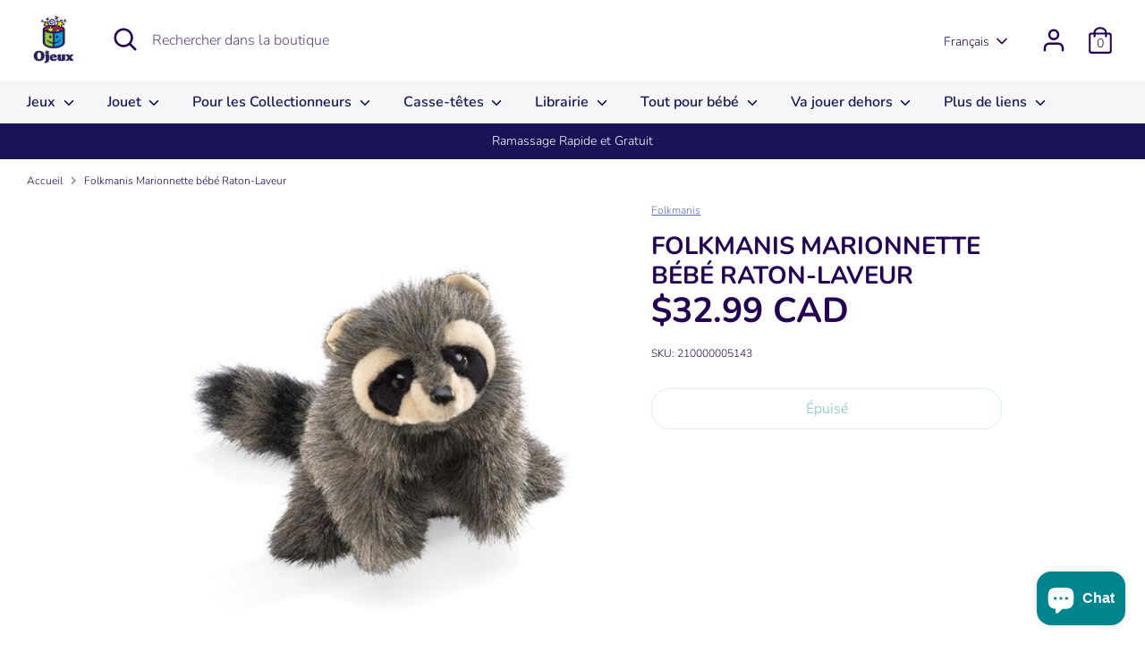

--- FILE ---
content_type: text/html; charset=utf-8
request_url: https://www.ojeux.ca/products/folkmanis-marionnette-bebe-raton-laveur
body_size: 31768
content:
<!doctype html>
<html class="no-js supports-no-cookies" lang="fr">
<head>


  <!-- Boost 2.2.0 -->
  <meta charset="utf-8" />
<meta name="viewport" content="width=device-width,initial-scale=1.0" />
<meta http-equiv="X-UA-Compatible" content="IE=edge">

<link rel="preconnect" href="https://cdn.shopify.com" crossorigin>
<link rel="preconnect" href="https://fonts.shopify.com" crossorigin>
<link rel="preconnect" href="https://monorail-edge.shopifysvc.com"><link rel="preload" as="font" href="//www.ojeux.ca/cdn/fonts/nunito/nunito_n3.c1d7c2242f5519d084eafc479d7cc132bcc8c480.woff2" type="font/woff2" crossorigin><link rel="preload" as="font" href="//www.ojeux.ca/cdn/fonts/nunito/nunito_n4.fc49103dc396b42cae9460289072d384b6c6eb63.woff2" type="font/woff2" crossorigin><link rel="preload" as="font" href="//www.ojeux.ca/cdn/fonts/nunito/nunito_i3.11db3ddffd5485d801b7a5d8a24c3b0e446751f1.woff2" type="font/woff2" crossorigin><link rel="preload" as="font" href="//www.ojeux.ca/cdn/fonts/nunito/nunito_i4.fd53bf99043ab6c570187ed42d1b49192135de96.woff2" type="font/woff2" crossorigin><link rel="preload" as="font" href="//www.ojeux.ca/cdn/fonts/nunito/nunito_n6.1a6c50dce2e2b3b0d31e02dbd9146b5064bea503.woff2" type="font/woff2" crossorigin><link rel="preload" as="font" href="//www.ojeux.ca/cdn/fonts/nunito/nunito_n7.37cf9b8cf43b3322f7e6e13ad2aad62ab5dc9109.woff2" type="font/woff2" crossorigin><link rel="preload" as="font" href="//www.ojeux.ca/cdn/fonts/nunito/nunito_n6.1a6c50dce2e2b3b0d31e02dbd9146b5064bea503.woff2" type="font/woff2" crossorigin><link rel="preload" href="//www.ojeux.ca/cdn/shop/t/18/assets/vendor.min.js?v=70049190957510784931738603900" as="script">
<link rel="preload" href="//www.ojeux.ca/cdn/shop/t/18/assets/theme.js?v=174556914035107733011738603900" as="script"><link rel="canonical" href="https://www.ojeux.ca/products/folkmanis-marionnette-bebe-raton-laveur" />
  <meta name="theme-color" content="#00848e">

  
  <title>
    Folkmanis Marionnette bébé Raton-Laveur
    
    
    
      &ndash; Ojeux
    
  </title>

  <meta property="og:site_name" content="Ojeux">
<meta property="og:url" content="https://www.ojeux.ca/products/folkmanis-marionnette-bebe-raton-laveur">
<meta property="og:title" content="Folkmanis Marionnette bébé Raton-Laveur">
<meta property="og:type" content="product">
<meta property="og:description" content="Ojeux"><meta property="og:image" content="http://www.ojeux.ca/cdn/shop/files/b68uzzq6bnwebimigdhr_1200x1200.jpg?v=1765395219">
  <meta property="og:image:secure_url" content="https://www.ojeux.ca/cdn/shop/files/b68uzzq6bnwebimigdhr_1200x1200.jpg?v=1765395219">
  <meta property="og:image:width" content="479">
  <meta property="og:image:height" content="479"><meta property="og:price:amount" content="32.99">
  <meta property="og:price:currency" content="CAD"><meta name="twitter:card" content="summary_large_image">
<meta name="twitter:title" content="Folkmanis Marionnette bébé Raton-Laveur">
<meta name="twitter:description" content="Ojeux">


  <link href="//www.ojeux.ca/cdn/shop/t/18/assets/styles.css?v=8692825347052802541764418654" rel="stylesheet" type="text/css" media="all" />

  <script>
    document.documentElement.className = document.documentElement.className.replace('no-js', 'js');
    window.theme = window.theme || {};
    window.slate = window.slate || {};
    theme.moneyFormatWithCodeForProductsPreference = "${{amount}} CAD";
    theme.moneyFormatWithCodeForCartPreference = "${{amount}}";
    theme.moneyFormat = "${{amount}}";
    theme.strings = {
      addToCart: "Ajouter au panier",
      unavailable: "Non disponible",
      addressError: "Vous ne trouvez pas cette adresse",
      addressNoResults: "Aucun résultat pour cette adresse",
      addressQueryLimit: "Vous avez dépassé la limite de Google utilisation de l'API. Envisager la mise à niveau à un \u003ca href=\"https:\/\/developers.google.com\/maps\/premium\/usage-limits\"\u003erégime spécial\u003c\/a\u003e.",
      authError: "Il y avait un problème authentifier votre compte Google Maps.",
      addingToCart: "Ajouter",
      addedToCart: "Ajoutée",
      addedToCartPopupTitle: "Ajoutée:",
      addedToCartPopupItems: "Quantité",
      addedToCartPopupSubtotal: "Sous-total",
      addedToCartPopupGoToCart: "Procéder au paiement",
      cartTermsNotChecked: "Vous devez accepter les termes et conditions avant de continuer.",
      searchLoading: "le bourrage",
      searchMoreResults: "Afficher tous les résultats",
      searchNoResults: "Aucun résultat",
      priceFrom: "À partir de",
      quantityTooHigh: "Vous ne pouvez en avoir que [[ quantity ]] dans votre panier",
      onSale: "En solde",
      soldOut: "Épuisé",
      in_stock: "En stock",
      low_stock: "Stock limité",
      only_x_left: "[[ quantity ]] en stock",
      single_unit_available: "1 exemplaire disponible",
      x_units_available: "[[ quantity ]] exemplaires disponibles",
      unitPriceSeparator: " \/ ",
      close: "Fermer",
      cart_shipping_calculator_hide_calculator: "Masquer le calculateur d\u0026#39;expédition",
      cart_shipping_calculator_title: "Obtenir des estimations d\u0026#39;expédition",
      cart_general_hide_note: "Masquer les instructions pour le vendeur",
      cart_general_show_note: "Ajouter des instructions pour le vendeur",
      previous: "Précédente",
      next: "Suivante"
    };
    theme.routes = {
      account_login_url: '/account/login',
      account_register_url: '/account/register',
      account_addresses_url: '/account/addresses',
      search_url: '/search',
      cart_url: '/cart',
      cart_add_url: '/cart/add',
      cart_change_url: '/cart/change',
      product_recommendations_url: '/recommendations/products'
    };
    theme.settings = {
      dynamicQtyOpts: false,
      saleLabelEnabled: true,
      soldLabelEnabled: true,
      uniformProductGridImagesEnabled: false
    };
  </script><script>window.performance && window.performance.mark && window.performance.mark('shopify.content_for_header.start');</script><meta id="shopify-digital-wallet" name="shopify-digital-wallet" content="/62833623282/digital_wallets/dialog">
<meta name="shopify-checkout-api-token" content="38cf2b6abe6e7d1c10bad03b48d9a51e">
<link rel="alternate" hreflang="x-default" href="https://www.ojeux.ca/products/folkmanis-marionnette-bebe-raton-laveur">
<link rel="alternate" hreflang="fr" href="https://www.ojeux.ca/products/folkmanis-marionnette-bebe-raton-laveur">
<link rel="alternate" hreflang="en" href="https://www.ojeux.ca/en/products/folkmanis-marionnette-bebe-raton-laveur">
<link rel="alternate" type="application/json+oembed" href="https://www.ojeux.ca/products/folkmanis-marionnette-bebe-raton-laveur.oembed">
<script async="async" src="/checkouts/internal/preloads.js?locale=fr-CA"></script>
<link rel="preconnect" href="https://shop.app" crossorigin="anonymous">
<script async="async" src="https://shop.app/checkouts/internal/preloads.js?locale=fr-CA&shop_id=62833623282" crossorigin="anonymous"></script>
<script id="apple-pay-shop-capabilities" type="application/json">{"shopId":62833623282,"countryCode":"CA","currencyCode":"CAD","merchantCapabilities":["supports3DS"],"merchantId":"gid:\/\/shopify\/Shop\/62833623282","merchantName":"Ojeux","requiredBillingContactFields":["postalAddress","email","phone"],"requiredShippingContactFields":["postalAddress","email","phone"],"shippingType":"shipping","supportedNetworks":["visa","masterCard","amex","discover","interac","jcb"],"total":{"type":"pending","label":"Ojeux","amount":"1.00"},"shopifyPaymentsEnabled":true,"supportsSubscriptions":true}</script>
<script id="shopify-features" type="application/json">{"accessToken":"38cf2b6abe6e7d1c10bad03b48d9a51e","betas":["rich-media-storefront-analytics"],"domain":"www.ojeux.ca","predictiveSearch":true,"shopId":62833623282,"locale":"fr"}</script>
<script>var Shopify = Shopify || {};
Shopify.shop = "ojeuxmtl.myshopify.com";
Shopify.locale = "fr";
Shopify.currency = {"active":"CAD","rate":"1.0"};
Shopify.country = "CA";
Shopify.theme = {"name":"Ojeux Live Don't touch ","id":148082491634,"schema_name":"Boost","schema_version":"2.2.0","theme_store_id":863,"role":"main"};
Shopify.theme.handle = "null";
Shopify.theme.style = {"id":null,"handle":null};
Shopify.cdnHost = "www.ojeux.ca/cdn";
Shopify.routes = Shopify.routes || {};
Shopify.routes.root = "/";</script>
<script type="module">!function(o){(o.Shopify=o.Shopify||{}).modules=!0}(window);</script>
<script>!function(o){function n(){var o=[];function n(){o.push(Array.prototype.slice.apply(arguments))}return n.q=o,n}var t=o.Shopify=o.Shopify||{};t.loadFeatures=n(),t.autoloadFeatures=n()}(window);</script>
<script>
  window.ShopifyPay = window.ShopifyPay || {};
  window.ShopifyPay.apiHost = "shop.app\/pay";
  window.ShopifyPay.redirectState = null;
</script>
<script id="shop-js-analytics" type="application/json">{"pageType":"product"}</script>
<script defer="defer" async type="module" src="//www.ojeux.ca/cdn/shopifycloud/shop-js/modules/v2/client.init-shop-cart-sync_BcDpqI9l.fr.esm.js"></script>
<script defer="defer" async type="module" src="//www.ojeux.ca/cdn/shopifycloud/shop-js/modules/v2/chunk.common_a1Rf5Dlz.esm.js"></script>
<script defer="defer" async type="module" src="//www.ojeux.ca/cdn/shopifycloud/shop-js/modules/v2/chunk.modal_Djra7sW9.esm.js"></script>
<script type="module">
  await import("//www.ojeux.ca/cdn/shopifycloud/shop-js/modules/v2/client.init-shop-cart-sync_BcDpqI9l.fr.esm.js");
await import("//www.ojeux.ca/cdn/shopifycloud/shop-js/modules/v2/chunk.common_a1Rf5Dlz.esm.js");
await import("//www.ojeux.ca/cdn/shopifycloud/shop-js/modules/v2/chunk.modal_Djra7sW9.esm.js");

  window.Shopify.SignInWithShop?.initShopCartSync?.({"fedCMEnabled":true,"windoidEnabled":true});

</script>
<script defer="defer" async type="module" src="//www.ojeux.ca/cdn/shopifycloud/shop-js/modules/v2/client.payment-terms_BQYK7nq4.fr.esm.js"></script>
<script defer="defer" async type="module" src="//www.ojeux.ca/cdn/shopifycloud/shop-js/modules/v2/chunk.common_a1Rf5Dlz.esm.js"></script>
<script defer="defer" async type="module" src="//www.ojeux.ca/cdn/shopifycloud/shop-js/modules/v2/chunk.modal_Djra7sW9.esm.js"></script>
<script type="module">
  await import("//www.ojeux.ca/cdn/shopifycloud/shop-js/modules/v2/client.payment-terms_BQYK7nq4.fr.esm.js");
await import("//www.ojeux.ca/cdn/shopifycloud/shop-js/modules/v2/chunk.common_a1Rf5Dlz.esm.js");
await import("//www.ojeux.ca/cdn/shopifycloud/shop-js/modules/v2/chunk.modal_Djra7sW9.esm.js");

  
</script>
<script>
  window.Shopify = window.Shopify || {};
  if (!window.Shopify.featureAssets) window.Shopify.featureAssets = {};
  window.Shopify.featureAssets['shop-js'] = {"shop-cart-sync":["modules/v2/client.shop-cart-sync_BLrx53Hf.fr.esm.js","modules/v2/chunk.common_a1Rf5Dlz.esm.js","modules/v2/chunk.modal_Djra7sW9.esm.js"],"init-fed-cm":["modules/v2/client.init-fed-cm_C8SUwJ8U.fr.esm.js","modules/v2/chunk.common_a1Rf5Dlz.esm.js","modules/v2/chunk.modal_Djra7sW9.esm.js"],"shop-cash-offers":["modules/v2/client.shop-cash-offers_BBp_MjBM.fr.esm.js","modules/v2/chunk.common_a1Rf5Dlz.esm.js","modules/v2/chunk.modal_Djra7sW9.esm.js"],"shop-login-button":["modules/v2/client.shop-login-button_Dw6kG_iO.fr.esm.js","modules/v2/chunk.common_a1Rf5Dlz.esm.js","modules/v2/chunk.modal_Djra7sW9.esm.js"],"pay-button":["modules/v2/client.pay-button_BJDaAh68.fr.esm.js","modules/v2/chunk.common_a1Rf5Dlz.esm.js","modules/v2/chunk.modal_Djra7sW9.esm.js"],"shop-button":["modules/v2/client.shop-button_DBWL94V3.fr.esm.js","modules/v2/chunk.common_a1Rf5Dlz.esm.js","modules/v2/chunk.modal_Djra7sW9.esm.js"],"avatar":["modules/v2/client.avatar_BTnouDA3.fr.esm.js"],"init-windoid":["modules/v2/client.init-windoid_77FSIiws.fr.esm.js","modules/v2/chunk.common_a1Rf5Dlz.esm.js","modules/v2/chunk.modal_Djra7sW9.esm.js"],"init-shop-for-new-customer-accounts":["modules/v2/client.init-shop-for-new-customer-accounts_QoC3RJm9.fr.esm.js","modules/v2/client.shop-login-button_Dw6kG_iO.fr.esm.js","modules/v2/chunk.common_a1Rf5Dlz.esm.js","modules/v2/chunk.modal_Djra7sW9.esm.js"],"init-shop-email-lookup-coordinator":["modules/v2/client.init-shop-email-lookup-coordinator_D4ioGzPw.fr.esm.js","modules/v2/chunk.common_a1Rf5Dlz.esm.js","modules/v2/chunk.modal_Djra7sW9.esm.js"],"init-shop-cart-sync":["modules/v2/client.init-shop-cart-sync_BcDpqI9l.fr.esm.js","modules/v2/chunk.common_a1Rf5Dlz.esm.js","modules/v2/chunk.modal_Djra7sW9.esm.js"],"shop-toast-manager":["modules/v2/client.shop-toast-manager_B-eIbpHW.fr.esm.js","modules/v2/chunk.common_a1Rf5Dlz.esm.js","modules/v2/chunk.modal_Djra7sW9.esm.js"],"init-customer-accounts":["modules/v2/client.init-customer-accounts_BcBSUbIK.fr.esm.js","modules/v2/client.shop-login-button_Dw6kG_iO.fr.esm.js","modules/v2/chunk.common_a1Rf5Dlz.esm.js","modules/v2/chunk.modal_Djra7sW9.esm.js"],"init-customer-accounts-sign-up":["modules/v2/client.init-customer-accounts-sign-up_DvG__VHD.fr.esm.js","modules/v2/client.shop-login-button_Dw6kG_iO.fr.esm.js","modules/v2/chunk.common_a1Rf5Dlz.esm.js","modules/v2/chunk.modal_Djra7sW9.esm.js"],"shop-follow-button":["modules/v2/client.shop-follow-button_Dnx6fDH9.fr.esm.js","modules/v2/chunk.common_a1Rf5Dlz.esm.js","modules/v2/chunk.modal_Djra7sW9.esm.js"],"checkout-modal":["modules/v2/client.checkout-modal_BDH3MUqJ.fr.esm.js","modules/v2/chunk.common_a1Rf5Dlz.esm.js","modules/v2/chunk.modal_Djra7sW9.esm.js"],"shop-login":["modules/v2/client.shop-login_CV9Paj8R.fr.esm.js","modules/v2/chunk.common_a1Rf5Dlz.esm.js","modules/v2/chunk.modal_Djra7sW9.esm.js"],"lead-capture":["modules/v2/client.lead-capture_DGQOTB4e.fr.esm.js","modules/v2/chunk.common_a1Rf5Dlz.esm.js","modules/v2/chunk.modal_Djra7sW9.esm.js"],"payment-terms":["modules/v2/client.payment-terms_BQYK7nq4.fr.esm.js","modules/v2/chunk.common_a1Rf5Dlz.esm.js","modules/v2/chunk.modal_Djra7sW9.esm.js"]};
</script>
<script id="__st">var __st={"a":62833623282,"offset":-18000,"reqid":"8189b501-58c5-4b13-9fd1-3696f9927a91-1769354508","pageurl":"www.ojeux.ca\/products\/folkmanis-marionnette-bebe-raton-laveur","u":"ed67b16bde1e","p":"product","rtyp":"product","rid":8478520344818};</script>
<script>window.ShopifyPaypalV4VisibilityTracking = true;</script>
<script id="captcha-bootstrap">!function(){'use strict';const t='contact',e='account',n='new_comment',o=[[t,t],['blogs',n],['comments',n],[t,'customer']],c=[[e,'customer_login'],[e,'guest_login'],[e,'recover_customer_password'],[e,'create_customer']],r=t=>t.map((([t,e])=>`form[action*='/${t}']:not([data-nocaptcha='true']) input[name='form_type'][value='${e}']`)).join(','),a=t=>()=>t?[...document.querySelectorAll(t)].map((t=>t.form)):[];function s(){const t=[...o],e=r(t);return a(e)}const i='password',u='form_key',d=['recaptcha-v3-token','g-recaptcha-response','h-captcha-response',i],f=()=>{try{return window.sessionStorage}catch{return}},m='__shopify_v',_=t=>t.elements[u];function p(t,e,n=!1){try{const o=window.sessionStorage,c=JSON.parse(o.getItem(e)),{data:r}=function(t){const{data:e,action:n}=t;return t[m]||n?{data:e,action:n}:{data:t,action:n}}(c);for(const[e,n]of Object.entries(r))t.elements[e]&&(t.elements[e].value=n);n&&o.removeItem(e)}catch(o){console.error('form repopulation failed',{error:o})}}const l='form_type',E='cptcha';function T(t){t.dataset[E]=!0}const w=window,h=w.document,L='Shopify',v='ce_forms',y='captcha';let A=!1;((t,e)=>{const n=(g='f06e6c50-85a8-45c8-87d0-21a2b65856fe',I='https://cdn.shopify.com/shopifycloud/storefront-forms-hcaptcha/ce_storefront_forms_captcha_hcaptcha.v1.5.2.iife.js',D={infoText:'Protégé par hCaptcha',privacyText:'Confidentialité',termsText:'Conditions'},(t,e,n)=>{const o=w[L][v],c=o.bindForm;if(c)return c(t,g,e,D).then(n);var r;o.q.push([[t,g,e,D],n]),r=I,A||(h.body.append(Object.assign(h.createElement('script'),{id:'captcha-provider',async:!0,src:r})),A=!0)});var g,I,D;w[L]=w[L]||{},w[L][v]=w[L][v]||{},w[L][v].q=[],w[L][y]=w[L][y]||{},w[L][y].protect=function(t,e){n(t,void 0,e),T(t)},Object.freeze(w[L][y]),function(t,e,n,w,h,L){const[v,y,A,g]=function(t,e,n){const i=e?o:[],u=t?c:[],d=[...i,...u],f=r(d),m=r(i),_=r(d.filter((([t,e])=>n.includes(e))));return[a(f),a(m),a(_),s()]}(w,h,L),I=t=>{const e=t.target;return e instanceof HTMLFormElement?e:e&&e.form},D=t=>v().includes(t);t.addEventListener('submit',(t=>{const e=I(t);if(!e)return;const n=D(e)&&!e.dataset.hcaptchaBound&&!e.dataset.recaptchaBound,o=_(e),c=g().includes(e)&&(!o||!o.value);(n||c)&&t.preventDefault(),c&&!n&&(function(t){try{if(!f())return;!function(t){const e=f();if(!e)return;const n=_(t);if(!n)return;const o=n.value;o&&e.removeItem(o)}(t);const e=Array.from(Array(32),(()=>Math.random().toString(36)[2])).join('');!function(t,e){_(t)||t.append(Object.assign(document.createElement('input'),{type:'hidden',name:u})),t.elements[u].value=e}(t,e),function(t,e){const n=f();if(!n)return;const o=[...t.querySelectorAll(`input[type='${i}']`)].map((({name:t})=>t)),c=[...d,...o],r={};for(const[a,s]of new FormData(t).entries())c.includes(a)||(r[a]=s);n.setItem(e,JSON.stringify({[m]:1,action:t.action,data:r}))}(t,e)}catch(e){console.error('failed to persist form',e)}}(e),e.submit())}));const S=(t,e)=>{t&&!t.dataset[E]&&(n(t,e.some((e=>e===t))),T(t))};for(const o of['focusin','change'])t.addEventListener(o,(t=>{const e=I(t);D(e)&&S(e,y())}));const B=e.get('form_key'),M=e.get(l),P=B&&M;t.addEventListener('DOMContentLoaded',(()=>{const t=y();if(P)for(const e of t)e.elements[l].value===M&&p(e,B);[...new Set([...A(),...v().filter((t=>'true'===t.dataset.shopifyCaptcha))])].forEach((e=>S(e,t)))}))}(h,new URLSearchParams(w.location.search),n,t,e,['guest_login'])})(!0,!0)}();</script>
<script integrity="sha256-4kQ18oKyAcykRKYeNunJcIwy7WH5gtpwJnB7kiuLZ1E=" data-source-attribution="shopify.loadfeatures" defer="defer" src="//www.ojeux.ca/cdn/shopifycloud/storefront/assets/storefront/load_feature-a0a9edcb.js" crossorigin="anonymous"></script>
<script crossorigin="anonymous" defer="defer" src="//www.ojeux.ca/cdn/shopifycloud/storefront/assets/shopify_pay/storefront-65b4c6d7.js?v=20250812"></script>
<script data-source-attribution="shopify.dynamic_checkout.dynamic.init">var Shopify=Shopify||{};Shopify.PaymentButton=Shopify.PaymentButton||{isStorefrontPortableWallets:!0,init:function(){window.Shopify.PaymentButton.init=function(){};var t=document.createElement("script");t.src="https://www.ojeux.ca/cdn/shopifycloud/portable-wallets/latest/portable-wallets.fr.js",t.type="module",document.head.appendChild(t)}};
</script>
<script data-source-attribution="shopify.dynamic_checkout.buyer_consent">
  function portableWalletsHideBuyerConsent(e){var t=document.getElementById("shopify-buyer-consent"),n=document.getElementById("shopify-subscription-policy-button");t&&n&&(t.classList.add("hidden"),t.setAttribute("aria-hidden","true"),n.removeEventListener("click",e))}function portableWalletsShowBuyerConsent(e){var t=document.getElementById("shopify-buyer-consent"),n=document.getElementById("shopify-subscription-policy-button");t&&n&&(t.classList.remove("hidden"),t.removeAttribute("aria-hidden"),n.addEventListener("click",e))}window.Shopify?.PaymentButton&&(window.Shopify.PaymentButton.hideBuyerConsent=portableWalletsHideBuyerConsent,window.Shopify.PaymentButton.showBuyerConsent=portableWalletsShowBuyerConsent);
</script>
<script>
  function portableWalletsCleanup(e){e&&e.src&&console.error("Failed to load portable wallets script "+e.src);var t=document.querySelectorAll("shopify-accelerated-checkout .shopify-payment-button__skeleton, shopify-accelerated-checkout-cart .wallet-cart-button__skeleton"),e=document.getElementById("shopify-buyer-consent");for(let e=0;e<t.length;e++)t[e].remove();e&&e.remove()}function portableWalletsNotLoadedAsModule(e){e instanceof ErrorEvent&&"string"==typeof e.message&&e.message.includes("import.meta")&&"string"==typeof e.filename&&e.filename.includes("portable-wallets")&&(window.removeEventListener("error",portableWalletsNotLoadedAsModule),window.Shopify.PaymentButton.failedToLoad=e,"loading"===document.readyState?document.addEventListener("DOMContentLoaded",window.Shopify.PaymentButton.init):window.Shopify.PaymentButton.init())}window.addEventListener("error",portableWalletsNotLoadedAsModule);
</script>

<script type="module" src="https://www.ojeux.ca/cdn/shopifycloud/portable-wallets/latest/portable-wallets.fr.js" onError="portableWalletsCleanup(this)" crossorigin="anonymous"></script>
<script nomodule>
  document.addEventListener("DOMContentLoaded", portableWalletsCleanup);
</script>

<link id="shopify-accelerated-checkout-styles" rel="stylesheet" media="screen" href="https://www.ojeux.ca/cdn/shopifycloud/portable-wallets/latest/accelerated-checkout-backwards-compat.css" crossorigin="anonymous">
<style id="shopify-accelerated-checkout-cart">
        #shopify-buyer-consent {
  margin-top: 1em;
  display: inline-block;
  width: 100%;
}

#shopify-buyer-consent.hidden {
  display: none;
}

#shopify-subscription-policy-button {
  background: none;
  border: none;
  padding: 0;
  text-decoration: underline;
  font-size: inherit;
  cursor: pointer;
}

#shopify-subscription-policy-button::before {
  box-shadow: none;
}

      </style>

<script>window.performance && window.performance.mark && window.performance.mark('shopify.content_for_header.end');</script>

  <!-- "snippets/shogun-head.liquid" was not rendered, the associated app was uninstalled -->
<!-- BEGIN app block: shopify://apps/pagefly-page-builder/blocks/app-embed/83e179f7-59a0-4589-8c66-c0dddf959200 -->

<!-- BEGIN app snippet: pagefly-cro-ab-testing-main -->







<script>
  ;(function () {
    const url = new URL(window.location)
    const viewParam = url.searchParams.get('view')
    if (viewParam && viewParam.includes('variant-pf-')) {
      url.searchParams.set('pf_v', viewParam)
      url.searchParams.delete('view')
      window.history.replaceState({}, '', url)
    }
  })()
</script>



<script type='module'>
  
  window.PAGEFLY_CRO = window.PAGEFLY_CRO || {}

  window.PAGEFLY_CRO['data_debug'] = {
    original_template_suffix: "all_products",
    allow_ab_test: false,
    ab_test_start_time: 0,
    ab_test_end_time: 0,
    today_date_time: 1769354509000,
  }
  window.PAGEFLY_CRO['GA4'] = { enabled: false}
</script>

<!-- END app snippet -->








  <script src='https://cdn.shopify.com/extensions/019bb4f9-aed6-78a3-be91-e9d44663e6bf/pagefly-page-builder-215/assets/pagefly-helper.js' defer='defer'></script>

  <script src='https://cdn.shopify.com/extensions/019bb4f9-aed6-78a3-be91-e9d44663e6bf/pagefly-page-builder-215/assets/pagefly-general-helper.js' defer='defer'></script>

  <script src='https://cdn.shopify.com/extensions/019bb4f9-aed6-78a3-be91-e9d44663e6bf/pagefly-page-builder-215/assets/pagefly-snap-slider.js' defer='defer'></script>

  <script src='https://cdn.shopify.com/extensions/019bb4f9-aed6-78a3-be91-e9d44663e6bf/pagefly-page-builder-215/assets/pagefly-slideshow-v3.js' defer='defer'></script>

  <script src='https://cdn.shopify.com/extensions/019bb4f9-aed6-78a3-be91-e9d44663e6bf/pagefly-page-builder-215/assets/pagefly-slideshow-v4.js' defer='defer'></script>

  <script src='https://cdn.shopify.com/extensions/019bb4f9-aed6-78a3-be91-e9d44663e6bf/pagefly-page-builder-215/assets/pagefly-glider.js' defer='defer'></script>

  <script src='https://cdn.shopify.com/extensions/019bb4f9-aed6-78a3-be91-e9d44663e6bf/pagefly-page-builder-215/assets/pagefly-slideshow-v1-v2.js' defer='defer'></script>

  <script src='https://cdn.shopify.com/extensions/019bb4f9-aed6-78a3-be91-e9d44663e6bf/pagefly-page-builder-215/assets/pagefly-product-media.js' defer='defer'></script>

  <script src='https://cdn.shopify.com/extensions/019bb4f9-aed6-78a3-be91-e9d44663e6bf/pagefly-page-builder-215/assets/pagefly-product.js' defer='defer'></script>


<script id='pagefly-helper-data' type='application/json'>
  {
    "page_optimization": {
      "assets_prefetching": false
    },
    "elements_asset_mapper": {
      "Accordion": "https://cdn.shopify.com/extensions/019bb4f9-aed6-78a3-be91-e9d44663e6bf/pagefly-page-builder-215/assets/pagefly-accordion.js",
      "Accordion3": "https://cdn.shopify.com/extensions/019bb4f9-aed6-78a3-be91-e9d44663e6bf/pagefly-page-builder-215/assets/pagefly-accordion3.js",
      "CountDown": "https://cdn.shopify.com/extensions/019bb4f9-aed6-78a3-be91-e9d44663e6bf/pagefly-page-builder-215/assets/pagefly-countdown.js",
      "GMap1": "https://cdn.shopify.com/extensions/019bb4f9-aed6-78a3-be91-e9d44663e6bf/pagefly-page-builder-215/assets/pagefly-gmap.js",
      "GMap2": "https://cdn.shopify.com/extensions/019bb4f9-aed6-78a3-be91-e9d44663e6bf/pagefly-page-builder-215/assets/pagefly-gmap.js",
      "GMapBasicV2": "https://cdn.shopify.com/extensions/019bb4f9-aed6-78a3-be91-e9d44663e6bf/pagefly-page-builder-215/assets/pagefly-gmap.js",
      "GMapAdvancedV2": "https://cdn.shopify.com/extensions/019bb4f9-aed6-78a3-be91-e9d44663e6bf/pagefly-page-builder-215/assets/pagefly-gmap.js",
      "HTML.Video": "https://cdn.shopify.com/extensions/019bb4f9-aed6-78a3-be91-e9d44663e6bf/pagefly-page-builder-215/assets/pagefly-htmlvideo.js",
      "HTML.Video2": "https://cdn.shopify.com/extensions/019bb4f9-aed6-78a3-be91-e9d44663e6bf/pagefly-page-builder-215/assets/pagefly-htmlvideo2.js",
      "HTML.Video3": "https://cdn.shopify.com/extensions/019bb4f9-aed6-78a3-be91-e9d44663e6bf/pagefly-page-builder-215/assets/pagefly-htmlvideo2.js",
      "BackgroundVideo": "https://cdn.shopify.com/extensions/019bb4f9-aed6-78a3-be91-e9d44663e6bf/pagefly-page-builder-215/assets/pagefly-htmlvideo2.js",
      "Instagram": "https://cdn.shopify.com/extensions/019bb4f9-aed6-78a3-be91-e9d44663e6bf/pagefly-page-builder-215/assets/pagefly-instagram.js",
      "Instagram2": "https://cdn.shopify.com/extensions/019bb4f9-aed6-78a3-be91-e9d44663e6bf/pagefly-page-builder-215/assets/pagefly-instagram.js",
      "Insta3": "https://cdn.shopify.com/extensions/019bb4f9-aed6-78a3-be91-e9d44663e6bf/pagefly-page-builder-215/assets/pagefly-instagram3.js",
      "Tabs": "https://cdn.shopify.com/extensions/019bb4f9-aed6-78a3-be91-e9d44663e6bf/pagefly-page-builder-215/assets/pagefly-tab.js",
      "Tabs3": "https://cdn.shopify.com/extensions/019bb4f9-aed6-78a3-be91-e9d44663e6bf/pagefly-page-builder-215/assets/pagefly-tab3.js",
      "ProductBox": "https://cdn.shopify.com/extensions/019bb4f9-aed6-78a3-be91-e9d44663e6bf/pagefly-page-builder-215/assets/pagefly-cart.js",
      "FBPageBox2": "https://cdn.shopify.com/extensions/019bb4f9-aed6-78a3-be91-e9d44663e6bf/pagefly-page-builder-215/assets/pagefly-facebook.js",
      "FBLikeButton2": "https://cdn.shopify.com/extensions/019bb4f9-aed6-78a3-be91-e9d44663e6bf/pagefly-page-builder-215/assets/pagefly-facebook.js",
      "TwitterFeed2": "https://cdn.shopify.com/extensions/019bb4f9-aed6-78a3-be91-e9d44663e6bf/pagefly-page-builder-215/assets/pagefly-twitter.js",
      "Paragraph4": "https://cdn.shopify.com/extensions/019bb4f9-aed6-78a3-be91-e9d44663e6bf/pagefly-page-builder-215/assets/pagefly-paragraph4.js",

      "AliReviews": "https://cdn.shopify.com/extensions/019bb4f9-aed6-78a3-be91-e9d44663e6bf/pagefly-page-builder-215/assets/pagefly-3rd-elements.js",
      "BackInStock": "https://cdn.shopify.com/extensions/019bb4f9-aed6-78a3-be91-e9d44663e6bf/pagefly-page-builder-215/assets/pagefly-3rd-elements.js",
      "GloboBackInStock": "https://cdn.shopify.com/extensions/019bb4f9-aed6-78a3-be91-e9d44663e6bf/pagefly-page-builder-215/assets/pagefly-3rd-elements.js",
      "GrowaveWishlist": "https://cdn.shopify.com/extensions/019bb4f9-aed6-78a3-be91-e9d44663e6bf/pagefly-page-builder-215/assets/pagefly-3rd-elements.js",
      "InfiniteOptionsShopPad": "https://cdn.shopify.com/extensions/019bb4f9-aed6-78a3-be91-e9d44663e6bf/pagefly-page-builder-215/assets/pagefly-3rd-elements.js",
      "InkybayProductPersonalizer": "https://cdn.shopify.com/extensions/019bb4f9-aed6-78a3-be91-e9d44663e6bf/pagefly-page-builder-215/assets/pagefly-3rd-elements.js",
      "LimeSpot": "https://cdn.shopify.com/extensions/019bb4f9-aed6-78a3-be91-e9d44663e6bf/pagefly-page-builder-215/assets/pagefly-3rd-elements.js",
      "Loox": "https://cdn.shopify.com/extensions/019bb4f9-aed6-78a3-be91-e9d44663e6bf/pagefly-page-builder-215/assets/pagefly-3rd-elements.js",
      "Opinew": "https://cdn.shopify.com/extensions/019bb4f9-aed6-78a3-be91-e9d44663e6bf/pagefly-page-builder-215/assets/pagefly-3rd-elements.js",
      "Powr": "https://cdn.shopify.com/extensions/019bb4f9-aed6-78a3-be91-e9d44663e6bf/pagefly-page-builder-215/assets/pagefly-3rd-elements.js",
      "ProductReviews": "https://cdn.shopify.com/extensions/019bb4f9-aed6-78a3-be91-e9d44663e6bf/pagefly-page-builder-215/assets/pagefly-3rd-elements.js",
      "PushOwl": "https://cdn.shopify.com/extensions/019bb4f9-aed6-78a3-be91-e9d44663e6bf/pagefly-page-builder-215/assets/pagefly-3rd-elements.js",
      "ReCharge": "https://cdn.shopify.com/extensions/019bb4f9-aed6-78a3-be91-e9d44663e6bf/pagefly-page-builder-215/assets/pagefly-3rd-elements.js",
      "Rivyo": "https://cdn.shopify.com/extensions/019bb4f9-aed6-78a3-be91-e9d44663e6bf/pagefly-page-builder-215/assets/pagefly-3rd-elements.js",
      "TrackingMore": "https://cdn.shopify.com/extensions/019bb4f9-aed6-78a3-be91-e9d44663e6bf/pagefly-page-builder-215/assets/pagefly-3rd-elements.js",
      "Vitals": "https://cdn.shopify.com/extensions/019bb4f9-aed6-78a3-be91-e9d44663e6bf/pagefly-page-builder-215/assets/pagefly-3rd-elements.js",
      "Wiser": "https://cdn.shopify.com/extensions/019bb4f9-aed6-78a3-be91-e9d44663e6bf/pagefly-page-builder-215/assets/pagefly-3rd-elements.js"
    },
    "custom_elements_mapper": {
      "pf-click-action-element": "https://cdn.shopify.com/extensions/019bb4f9-aed6-78a3-be91-e9d44663e6bf/pagefly-page-builder-215/assets/pagefly-click-action-element.js",
      "pf-dialog-element": "https://cdn.shopify.com/extensions/019bb4f9-aed6-78a3-be91-e9d44663e6bf/pagefly-page-builder-215/assets/pagefly-dialog-element.js"
    }
  }
</script>


<!-- END app block --><script src="https://cdn.shopify.com/extensions/e8878072-2f6b-4e89-8082-94b04320908d/inbox-1254/assets/inbox-chat-loader.js" type="text/javascript" defer="defer"></script>
<link href="https://monorail-edge.shopifysvc.com" rel="dns-prefetch">
<script>(function(){if ("sendBeacon" in navigator && "performance" in window) {try {var session_token_from_headers = performance.getEntriesByType('navigation')[0].serverTiming.find(x => x.name == '_s').description;} catch {var session_token_from_headers = undefined;}var session_cookie_matches = document.cookie.match(/_shopify_s=([^;]*)/);var session_token_from_cookie = session_cookie_matches && session_cookie_matches.length === 2 ? session_cookie_matches[1] : "";var session_token = session_token_from_headers || session_token_from_cookie || "";function handle_abandonment_event(e) {var entries = performance.getEntries().filter(function(entry) {return /monorail-edge.shopifysvc.com/.test(entry.name);});if (!window.abandonment_tracked && entries.length === 0) {window.abandonment_tracked = true;var currentMs = Date.now();var navigation_start = performance.timing.navigationStart;var payload = {shop_id: 62833623282,url: window.location.href,navigation_start,duration: currentMs - navigation_start,session_token,page_type: "product"};window.navigator.sendBeacon("https://monorail-edge.shopifysvc.com/v1/produce", JSON.stringify({schema_id: "online_store_buyer_site_abandonment/1.1",payload: payload,metadata: {event_created_at_ms: currentMs,event_sent_at_ms: currentMs}}));}}window.addEventListener('pagehide', handle_abandonment_event);}}());</script>
<script id="web-pixels-manager-setup">(function e(e,d,r,n,o){if(void 0===o&&(o={}),!Boolean(null===(a=null===(i=window.Shopify)||void 0===i?void 0:i.analytics)||void 0===a?void 0:a.replayQueue)){var i,a;window.Shopify=window.Shopify||{};var t=window.Shopify;t.analytics=t.analytics||{};var s=t.analytics;s.replayQueue=[],s.publish=function(e,d,r){return s.replayQueue.push([e,d,r]),!0};try{self.performance.mark("wpm:start")}catch(e){}var l=function(){var e={modern:/Edge?\/(1{2}[4-9]|1[2-9]\d|[2-9]\d{2}|\d{4,})\.\d+(\.\d+|)|Firefox\/(1{2}[4-9]|1[2-9]\d|[2-9]\d{2}|\d{4,})\.\d+(\.\d+|)|Chrom(ium|e)\/(9{2}|\d{3,})\.\d+(\.\d+|)|(Maci|X1{2}).+ Version\/(15\.\d+|(1[6-9]|[2-9]\d|\d{3,})\.\d+)([,.]\d+|)( \(\w+\)|)( Mobile\/\w+|) Safari\/|Chrome.+OPR\/(9{2}|\d{3,})\.\d+\.\d+|(CPU[ +]OS|iPhone[ +]OS|CPU[ +]iPhone|CPU IPhone OS|CPU iPad OS)[ +]+(15[._]\d+|(1[6-9]|[2-9]\d|\d{3,})[._]\d+)([._]\d+|)|Android:?[ /-](13[3-9]|1[4-9]\d|[2-9]\d{2}|\d{4,})(\.\d+|)(\.\d+|)|Android.+Firefox\/(13[5-9]|1[4-9]\d|[2-9]\d{2}|\d{4,})\.\d+(\.\d+|)|Android.+Chrom(ium|e)\/(13[3-9]|1[4-9]\d|[2-9]\d{2}|\d{4,})\.\d+(\.\d+|)|SamsungBrowser\/([2-9]\d|\d{3,})\.\d+/,legacy:/Edge?\/(1[6-9]|[2-9]\d|\d{3,})\.\d+(\.\d+|)|Firefox\/(5[4-9]|[6-9]\d|\d{3,})\.\d+(\.\d+|)|Chrom(ium|e)\/(5[1-9]|[6-9]\d|\d{3,})\.\d+(\.\d+|)([\d.]+$|.*Safari\/(?![\d.]+ Edge\/[\d.]+$))|(Maci|X1{2}).+ Version\/(10\.\d+|(1[1-9]|[2-9]\d|\d{3,})\.\d+)([,.]\d+|)( \(\w+\)|)( Mobile\/\w+|) Safari\/|Chrome.+OPR\/(3[89]|[4-9]\d|\d{3,})\.\d+\.\d+|(CPU[ +]OS|iPhone[ +]OS|CPU[ +]iPhone|CPU IPhone OS|CPU iPad OS)[ +]+(10[._]\d+|(1[1-9]|[2-9]\d|\d{3,})[._]\d+)([._]\d+|)|Android:?[ /-](13[3-9]|1[4-9]\d|[2-9]\d{2}|\d{4,})(\.\d+|)(\.\d+|)|Mobile Safari.+OPR\/([89]\d|\d{3,})\.\d+\.\d+|Android.+Firefox\/(13[5-9]|1[4-9]\d|[2-9]\d{2}|\d{4,})\.\d+(\.\d+|)|Android.+Chrom(ium|e)\/(13[3-9]|1[4-9]\d|[2-9]\d{2}|\d{4,})\.\d+(\.\d+|)|Android.+(UC? ?Browser|UCWEB|U3)[ /]?(15\.([5-9]|\d{2,})|(1[6-9]|[2-9]\d|\d{3,})\.\d+)\.\d+|SamsungBrowser\/(5\.\d+|([6-9]|\d{2,})\.\d+)|Android.+MQ{2}Browser\/(14(\.(9|\d{2,})|)|(1[5-9]|[2-9]\d|\d{3,})(\.\d+|))(\.\d+|)|K[Aa][Ii]OS\/(3\.\d+|([4-9]|\d{2,})\.\d+)(\.\d+|)/},d=e.modern,r=e.legacy,n=navigator.userAgent;return n.match(d)?"modern":n.match(r)?"legacy":"unknown"}(),u="modern"===l?"modern":"legacy",c=(null!=n?n:{modern:"",legacy:""})[u],f=function(e){return[e.baseUrl,"/wpm","/b",e.hashVersion,"modern"===e.buildTarget?"m":"l",".js"].join("")}({baseUrl:d,hashVersion:r,buildTarget:u}),m=function(e){var d=e.version,r=e.bundleTarget,n=e.surface,o=e.pageUrl,i=e.monorailEndpoint;return{emit:function(e){var a=e.status,t=e.errorMsg,s=(new Date).getTime(),l=JSON.stringify({metadata:{event_sent_at_ms:s},events:[{schema_id:"web_pixels_manager_load/3.1",payload:{version:d,bundle_target:r,page_url:o,status:a,surface:n,error_msg:t},metadata:{event_created_at_ms:s}}]});if(!i)return console&&console.warn&&console.warn("[Web Pixels Manager] No Monorail endpoint provided, skipping logging."),!1;try{return self.navigator.sendBeacon.bind(self.navigator)(i,l)}catch(e){}var u=new XMLHttpRequest;try{return u.open("POST",i,!0),u.setRequestHeader("Content-Type","text/plain"),u.send(l),!0}catch(e){return console&&console.warn&&console.warn("[Web Pixels Manager] Got an unhandled error while logging to Monorail."),!1}}}}({version:r,bundleTarget:l,surface:e.surface,pageUrl:self.location.href,monorailEndpoint:e.monorailEndpoint});try{o.browserTarget=l,function(e){var d=e.src,r=e.async,n=void 0===r||r,o=e.onload,i=e.onerror,a=e.sri,t=e.scriptDataAttributes,s=void 0===t?{}:t,l=document.createElement("script"),u=document.querySelector("head"),c=document.querySelector("body");if(l.async=n,l.src=d,a&&(l.integrity=a,l.crossOrigin="anonymous"),s)for(var f in s)if(Object.prototype.hasOwnProperty.call(s,f))try{l.dataset[f]=s[f]}catch(e){}if(o&&l.addEventListener("load",o),i&&l.addEventListener("error",i),u)u.appendChild(l);else{if(!c)throw new Error("Did not find a head or body element to append the script");c.appendChild(l)}}({src:f,async:!0,onload:function(){if(!function(){var e,d;return Boolean(null===(d=null===(e=window.Shopify)||void 0===e?void 0:e.analytics)||void 0===d?void 0:d.initialized)}()){var d=window.webPixelsManager.init(e)||void 0;if(d){var r=window.Shopify.analytics;r.replayQueue.forEach((function(e){var r=e[0],n=e[1],o=e[2];d.publishCustomEvent(r,n,o)})),r.replayQueue=[],r.publish=d.publishCustomEvent,r.visitor=d.visitor,r.initialized=!0}}},onerror:function(){return m.emit({status:"failed",errorMsg:"".concat(f," has failed to load")})},sri:function(e){var d=/^sha384-[A-Za-z0-9+/=]+$/;return"string"==typeof e&&d.test(e)}(c)?c:"",scriptDataAttributes:o}),m.emit({status:"loading"})}catch(e){m.emit({status:"failed",errorMsg:(null==e?void 0:e.message)||"Unknown error"})}}})({shopId: 62833623282,storefrontBaseUrl: "https://www.ojeux.ca",extensionsBaseUrl: "https://extensions.shopifycdn.com/cdn/shopifycloud/web-pixels-manager",monorailEndpoint: "https://monorail-edge.shopifysvc.com/unstable/produce_batch",surface: "storefront-renderer",enabledBetaFlags: ["2dca8a86"],webPixelsConfigList: [{"id":"shopify-app-pixel","configuration":"{}","eventPayloadVersion":"v1","runtimeContext":"STRICT","scriptVersion":"0450","apiClientId":"shopify-pixel","type":"APP","privacyPurposes":["ANALYTICS","MARKETING"]},{"id":"shopify-custom-pixel","eventPayloadVersion":"v1","runtimeContext":"LAX","scriptVersion":"0450","apiClientId":"shopify-pixel","type":"CUSTOM","privacyPurposes":["ANALYTICS","MARKETING"]}],isMerchantRequest: false,initData: {"shop":{"name":"Ojeux","paymentSettings":{"currencyCode":"CAD"},"myshopifyDomain":"ojeuxmtl.myshopify.com","countryCode":"CA","storefrontUrl":"https:\/\/www.ojeux.ca"},"customer":null,"cart":null,"checkout":null,"productVariants":[{"price":{"amount":32.99,"currencyCode":"CAD"},"product":{"title":"Folkmanis Marionnette  bébé Raton-Laveur","vendor":"Folkmanis","id":"8478520344818","untranslatedTitle":"Folkmanis Marionnette  bébé Raton-Laveur","url":"\/products\/folkmanis-marionnette-bebe-raton-laveur","type":"Marionnette \u003e\u003e Marionnette"},"id":"46357107048690","image":{"src":"\/\/www.ojeux.ca\/cdn\/shop\/files\/b68uzzq6bnwebimigdhr.jpg?v=1765395219"},"sku":"210000005143","title":"Default Title","untranslatedTitle":"Default Title"}],"purchasingCompany":null},},"https://www.ojeux.ca/cdn","fcfee988w5aeb613cpc8e4bc33m6693e112",{"modern":"","legacy":""},{"shopId":"62833623282","storefrontBaseUrl":"https:\/\/www.ojeux.ca","extensionBaseUrl":"https:\/\/extensions.shopifycdn.com\/cdn\/shopifycloud\/web-pixels-manager","surface":"storefront-renderer","enabledBetaFlags":"[\"2dca8a86\"]","isMerchantRequest":"false","hashVersion":"fcfee988w5aeb613cpc8e4bc33m6693e112","publish":"custom","events":"[[\"page_viewed\",{}],[\"product_viewed\",{\"productVariant\":{\"price\":{\"amount\":32.99,\"currencyCode\":\"CAD\"},\"product\":{\"title\":\"Folkmanis Marionnette  bébé Raton-Laveur\",\"vendor\":\"Folkmanis\",\"id\":\"8478520344818\",\"untranslatedTitle\":\"Folkmanis Marionnette  bébé Raton-Laveur\",\"url\":\"\/products\/folkmanis-marionnette-bebe-raton-laveur\",\"type\":\"Marionnette \u003e\u003e Marionnette\"},\"id\":\"46357107048690\",\"image\":{\"src\":\"\/\/www.ojeux.ca\/cdn\/shop\/files\/b68uzzq6bnwebimigdhr.jpg?v=1765395219\"},\"sku\":\"210000005143\",\"title\":\"Default Title\",\"untranslatedTitle\":\"Default Title\"}}]]"});</script><script>
  window.ShopifyAnalytics = window.ShopifyAnalytics || {};
  window.ShopifyAnalytics.meta = window.ShopifyAnalytics.meta || {};
  window.ShopifyAnalytics.meta.currency = 'CAD';
  var meta = {"product":{"id":8478520344818,"gid":"gid:\/\/shopify\/Product\/8478520344818","vendor":"Folkmanis","type":"Marionnette \u003e\u003e Marionnette","handle":"folkmanis-marionnette-bebe-raton-laveur","variants":[{"id":46357107048690,"price":3299,"name":"Folkmanis Marionnette  bébé Raton-Laveur","public_title":null,"sku":"210000005143"}],"remote":false},"page":{"pageType":"product","resourceType":"product","resourceId":8478520344818,"requestId":"8189b501-58c5-4b13-9fd1-3696f9927a91-1769354508"}};
  for (var attr in meta) {
    window.ShopifyAnalytics.meta[attr] = meta[attr];
  }
</script>
<script class="analytics">
  (function () {
    var customDocumentWrite = function(content) {
      var jquery = null;

      if (window.jQuery) {
        jquery = window.jQuery;
      } else if (window.Checkout && window.Checkout.$) {
        jquery = window.Checkout.$;
      }

      if (jquery) {
        jquery('body').append(content);
      }
    };

    var hasLoggedConversion = function(token) {
      if (token) {
        return document.cookie.indexOf('loggedConversion=' + token) !== -1;
      }
      return false;
    }

    var setCookieIfConversion = function(token) {
      if (token) {
        var twoMonthsFromNow = new Date(Date.now());
        twoMonthsFromNow.setMonth(twoMonthsFromNow.getMonth() + 2);

        document.cookie = 'loggedConversion=' + token + '; expires=' + twoMonthsFromNow;
      }
    }

    var trekkie = window.ShopifyAnalytics.lib = window.trekkie = window.trekkie || [];
    if (trekkie.integrations) {
      return;
    }
    trekkie.methods = [
      'identify',
      'page',
      'ready',
      'track',
      'trackForm',
      'trackLink'
    ];
    trekkie.factory = function(method) {
      return function() {
        var args = Array.prototype.slice.call(arguments);
        args.unshift(method);
        trekkie.push(args);
        return trekkie;
      };
    };
    for (var i = 0; i < trekkie.methods.length; i++) {
      var key = trekkie.methods[i];
      trekkie[key] = trekkie.factory(key);
    }
    trekkie.load = function(config) {
      trekkie.config = config || {};
      trekkie.config.initialDocumentCookie = document.cookie;
      var first = document.getElementsByTagName('script')[0];
      var script = document.createElement('script');
      script.type = 'text/javascript';
      script.onerror = function(e) {
        var scriptFallback = document.createElement('script');
        scriptFallback.type = 'text/javascript';
        scriptFallback.onerror = function(error) {
                var Monorail = {
      produce: function produce(monorailDomain, schemaId, payload) {
        var currentMs = new Date().getTime();
        var event = {
          schema_id: schemaId,
          payload: payload,
          metadata: {
            event_created_at_ms: currentMs,
            event_sent_at_ms: currentMs
          }
        };
        return Monorail.sendRequest("https://" + monorailDomain + "/v1/produce", JSON.stringify(event));
      },
      sendRequest: function sendRequest(endpointUrl, payload) {
        // Try the sendBeacon API
        if (window && window.navigator && typeof window.navigator.sendBeacon === 'function' && typeof window.Blob === 'function' && !Monorail.isIos12()) {
          var blobData = new window.Blob([payload], {
            type: 'text/plain'
          });

          if (window.navigator.sendBeacon(endpointUrl, blobData)) {
            return true;
          } // sendBeacon was not successful

        } // XHR beacon

        var xhr = new XMLHttpRequest();

        try {
          xhr.open('POST', endpointUrl);
          xhr.setRequestHeader('Content-Type', 'text/plain');
          xhr.send(payload);
        } catch (e) {
          console.log(e);
        }

        return false;
      },
      isIos12: function isIos12() {
        return window.navigator.userAgent.lastIndexOf('iPhone; CPU iPhone OS 12_') !== -1 || window.navigator.userAgent.lastIndexOf('iPad; CPU OS 12_') !== -1;
      }
    };
    Monorail.produce('monorail-edge.shopifysvc.com',
      'trekkie_storefront_load_errors/1.1',
      {shop_id: 62833623282,
      theme_id: 148082491634,
      app_name: "storefront",
      context_url: window.location.href,
      source_url: "//www.ojeux.ca/cdn/s/trekkie.storefront.8d95595f799fbf7e1d32231b9a28fd43b70c67d3.min.js"});

        };
        scriptFallback.async = true;
        scriptFallback.src = '//www.ojeux.ca/cdn/s/trekkie.storefront.8d95595f799fbf7e1d32231b9a28fd43b70c67d3.min.js';
        first.parentNode.insertBefore(scriptFallback, first);
      };
      script.async = true;
      script.src = '//www.ojeux.ca/cdn/s/trekkie.storefront.8d95595f799fbf7e1d32231b9a28fd43b70c67d3.min.js';
      first.parentNode.insertBefore(script, first);
    };
    trekkie.load(
      {"Trekkie":{"appName":"storefront","development":false,"defaultAttributes":{"shopId":62833623282,"isMerchantRequest":null,"themeId":148082491634,"themeCityHash":"10335849092241981344","contentLanguage":"fr","currency":"CAD","eventMetadataId":"b22f93c7-ba01-4e82-86a2-1f1036036527"},"isServerSideCookieWritingEnabled":true,"monorailRegion":"shop_domain","enabledBetaFlags":["65f19447"]},"Session Attribution":{},"S2S":{"facebookCapiEnabled":false,"source":"trekkie-storefront-renderer","apiClientId":580111}}
    );

    var loaded = false;
    trekkie.ready(function() {
      if (loaded) return;
      loaded = true;

      window.ShopifyAnalytics.lib = window.trekkie;

      var originalDocumentWrite = document.write;
      document.write = customDocumentWrite;
      try { window.ShopifyAnalytics.merchantGoogleAnalytics.call(this); } catch(error) {};
      document.write = originalDocumentWrite;

      window.ShopifyAnalytics.lib.page(null,{"pageType":"product","resourceType":"product","resourceId":8478520344818,"requestId":"8189b501-58c5-4b13-9fd1-3696f9927a91-1769354508","shopifyEmitted":true});

      var match = window.location.pathname.match(/checkouts\/(.+)\/(thank_you|post_purchase)/)
      var token = match? match[1]: undefined;
      if (!hasLoggedConversion(token)) {
        setCookieIfConversion(token);
        window.ShopifyAnalytics.lib.track("Viewed Product",{"currency":"CAD","variantId":46357107048690,"productId":8478520344818,"productGid":"gid:\/\/shopify\/Product\/8478520344818","name":"Folkmanis Marionnette  bébé Raton-Laveur","price":"32.99","sku":"210000005143","brand":"Folkmanis","variant":null,"category":"Marionnette \u003e\u003e Marionnette","nonInteraction":true,"remote":false},undefined,undefined,{"shopifyEmitted":true});
      window.ShopifyAnalytics.lib.track("monorail:\/\/trekkie_storefront_viewed_product\/1.1",{"currency":"CAD","variantId":46357107048690,"productId":8478520344818,"productGid":"gid:\/\/shopify\/Product\/8478520344818","name":"Folkmanis Marionnette  bébé Raton-Laveur","price":"32.99","sku":"210000005143","brand":"Folkmanis","variant":null,"category":"Marionnette \u003e\u003e Marionnette","nonInteraction":true,"remote":false,"referer":"https:\/\/www.ojeux.ca\/products\/folkmanis-marionnette-bebe-raton-laveur"});
      }
    });


        var eventsListenerScript = document.createElement('script');
        eventsListenerScript.async = true;
        eventsListenerScript.src = "//www.ojeux.ca/cdn/shopifycloud/storefront/assets/shop_events_listener-3da45d37.js";
        document.getElementsByTagName('head')[0].appendChild(eventsListenerScript);

})();</script>
<script
  defer
  src="https://www.ojeux.ca/cdn/shopifycloud/perf-kit/shopify-perf-kit-3.0.4.min.js"
  data-application="storefront-renderer"
  data-shop-id="62833623282"
  data-render-region="gcp-us-east1"
  data-page-type="product"
  data-theme-instance-id="148082491634"
  data-theme-name="Boost"
  data-theme-version="2.2.0"
  data-monorail-region="shop_domain"
  data-resource-timing-sampling-rate="10"
  data-shs="true"
  data-shs-beacon="true"
  data-shs-export-with-fetch="true"
  data-shs-logs-sample-rate="1"
  data-shs-beacon-endpoint="https://www.ojeux.ca/api/collect"
></script>
</head>

<body id="folkmanis-marionnette-bebe-raton-laveur" class="template-product">
  <a class="in-page-link visually-hidden skip-link" href="#MainContent">Passer au contenu</a>

  <div id="shopify-section-header" class="shopify-section"><style data-shopify>
  .store-logo--image{
    max-width: 60px;
    width: 60px;
  }

  @media only screen and (max-width: 939px) {
    .store-logo--image {
      width: auto;
    }
  }

  
</style>
<div class="site-header docking-header" data-section-id="header" data-section-type="header" role="banner"><header class="header-content container">
      <div class="page-header page-width"><!-- LOGO / STORE NAME --><div class="h1 store-logo   hide-for-search-mobile   store-logo--image store-logo-desktop--left store-logo-mobile--inline" itemscope itemtype="http://schema.org/Organization"><!-- DESKTOP LOGO -->
  <a href="/" itemprop="url" class="site-logo site-header__logo-image">
    <meta itemprop="name" content="Ojeux"><div class="rimage-outer-wrapper" style="max-width: 225px; max-height: 225px">
  <div class="rimage-wrapper lazyload--placeholder" style="padding-top:100.0%">
    
    
    
      <img class="rimage__image lazyload fade-in "
      src="data:image/svg+xml,%3Csvg%20xmlns='http://www.w3.org/2000/svg'/%3E"
      data-src="//www.ojeux.ca/cdn/shop/files/telechargement_{width}x.png?v=1646137010"
      data-widths="[180, 220, 300, 360, 460, 540, 720, 900, 1080, 1296, 1512, 1728, 2048]"
      data-aspectratio="1.0"
      data-sizes="auto"
      alt=""
       >
    

    <noscript>
      
      <img src="//www.ojeux.ca/cdn/shop/files/telechargement_1024x1024.png?v=1646137010" alt="" class="rimage__image">
    </noscript>
  </div>
</div>



</a></div>
<div class="docked-mobile-navigation-container">
        <div class="docked-mobile-navigation-container__inner"><div class="utils relative ">
          <!-- MOBILE BURGER -->
          <button class="btn btn--plain burger-icon feather-icon js-mobile-menu-icon hide-for-search" aria-label="Basculer le menu">
            <svg aria-hidden="true" focusable="false" role="presentation" class="icon feather-menu" viewBox="0 0 24 24"><path d="M3 12h18M3 6h18M3 18h18"/></svg>
          </button><!-- LOGO / STORE NAME --><div class="h1 store-logo   hide-for-search-mobile   store-logo--image store-logo-desktop--left store-logo-mobile--inline" itemscope itemtype="http://schema.org/Organization"><!-- DESKTOP LOGO -->
  <a href="/" itemprop="url" class="site-logo site-header__logo-image">
    <meta itemprop="name" content="Ojeux"><div class="rimage-outer-wrapper" style="max-width: 225px; max-height: 225px">
  <div class="rimage-wrapper lazyload--placeholder" style="padding-top:100.0%">
    
    
    
      <img class="rimage__image lazyload fade-in "
      src="data:image/svg+xml,%3Csvg%20xmlns='http://www.w3.org/2000/svg'/%3E"
      data-src="//www.ojeux.ca/cdn/shop/files/telechargement_{width}x.png?v=1646137010"
      data-widths="[180, 220, 300, 360, 460, 540, 720, 900, 1080, 1296, 1512, 1728, 2048]"
      data-aspectratio="1.0"
      data-sizes="auto"
      alt=""
       >
    

    <noscript>
      
      <img src="//www.ojeux.ca/cdn/shop/files/telechargement_1024x1024.png?v=1646137010" alt="" class="rimage__image">
    </noscript>
  </div>
</div>



</a></div>
<!-- DESKTOP SEARCH -->
  
  

  <div class="utils__item search-bar desktop-only search-bar--open  live-search live-search--show-price settings-open-bar desktop-only ">
  <div class="search-bar__container">
    <button class="btn btn--plain feather-icon icon--header search-form__icon js-search-form-focus" aria-label="Ouvrir la recherche">
      <svg aria-hidden="true" focusable="false" role="presentation" class="icon feather-search" viewBox="0 0 24 24"><circle cx="10.5" cy="10.5" r="7.5"/><path d="M21 21l-5.2-5.2"/></svg>
    </button>
    <span class="icon-fallback-text">Recherche</span>

    <form class="search-form" action="/search" method="get" role="search" autocomplete="off">
      <input type="hidden" name="type" value="product" />
      <input type="hidden" name="options[prefix]" value="last" />
      <label for="open-search-bar " class="label-hidden">
        Rechercher dans la boutique
      </label>
      <input type="search"
             name="q"
             id="open-search-bar "
             value=""
             placeholder="Rechercher dans la boutique"
             class="search-form__input"
             autocomplete="off"
             autocorrect="off">
      <button type="submit" class="btn btn--plain search-form__button" aria-label="Chercher">
      </button>
    </form>

    

    <div class="search-bar__results">
    </div>
  </div>
</div>




<div class="utils__right"><!-- CURRENCY CONVERTER -->
              <div class="utils__item utils__item--currency header-localization header-localization--desktop hide-for-search">
                <form method="post" action="/localization" id="localization_form_desktop-header" accept-charset="UTF-8" class="selectors-form" enctype="multipart/form-data"><input type="hidden" name="form_type" value="localization" /><input type="hidden" name="utf8" value="✓" /><input type="hidden" name="_method" value="put" /><input type="hidden" name="return_to" value="/products/folkmanis-marionnette-bebe-raton-laveur" /><div class="selectors-form__item">
      <h2 class="visually-hidden" id="lang-heading-desktop-header">
        Langue
      </h2>

      <div class="disclosure" data-disclosure-locale>
        <button type="button" class="disclosure__toggle" aria-expanded="false" aria-controls="lang-list-desktop-header" aria-describedby="lang-heading-desktop-header" data-disclosure-toggle>Français<span class="disclosure__toggle-arrow" role="presentation"><svg aria-hidden="true" focusable="false" role="presentation" class="icon feather-icon feather-chevron-down" viewBox="0 0 24 24"><path d="M6 9l6 6 6-6"/></svg>
</span>
        </button>
        <ul id="lang-list-desktop-header" class="disclosure-list" data-disclosure-list>
          
            <li class="disclosure-list__item disclosure-list__item--current">
              <a class="disclosure-list__option" href="#" lang="fr" aria-current="true" data-value="fr" data-disclosure-option>Français</a>
            </li>
            <li class="disclosure-list__item">
              <a class="disclosure-list__option" href="#" lang="en" data-value="en" data-disclosure-option>English</a>
            </li></ul>
        <input type="hidden" name="locale_code" value="fr" data-disclosure-input/>
      </div>
    </div></form>
              </div><!-- ACCOUNT -->
            
              <div class="utils__item customer-account hide-for-search">
    <a href="/account" class="customer-account__parent-link feather-icon icon--header" aria-haspopup="true" aria-expanded="false" aria-label="Compte"><svg aria-hidden="true" focusable="false" role="presentation" class="icon icon-account" viewBox="0 0 24 24"><path d="M20 21v-2a4 4 0 0 0-4-4H8a4 4 0 0 0-4 4v2"/><circle cx="12" cy="7" r="4"/></svg></a>
    <ul class="customer-account__menu">
      
        <li class="customer-account__link customer-login">
          <a href="/account/login">
            Se connecter
          </a>
        </li>
        <li class="customer-account__link customer-register">
          <a href="/account/register">
          Créer un compte
          </a>
        </li>
      
    </ul>
  </div>
            

            <!-- CART -->
            
            
            <div class="utils__item header-cart hide-for-search">
              <a href="/cart">
                <span class="feather-icon icon--header"><svg aria-hidden="true" focusable="false" role="presentation" class="icon feather-bag" viewBox="0 0 24 28"><rect x="1" y="7" width="22" height="20" rx="2" ry="2"/><path d="M6 10V6a5 4 2 0 1 12 0v4"/></svg></span>
                <span class="header-cart__count">0</span>
              </a>
              
            </div>
            
          </div>

        </div>

        
        </div>
        </div>
        
      </div>
    </header>

    
    <div class="docked-navigation-container docked-navigation-container--left">
    <div class="docked-navigation-container__inner">
    

    <section class="header-navigation container">
      <nav class="navigation__container page-width mobile-nav-no-margin-top">

        <!-- DOCKED NAV SEARCH CENTER LAYOUT--><!-- MOBILE MENU UTILS -->
        <div class="mobile-menu-utils"><!-- MOBILE MENU LOCALIZATION -->
            <div class="utils__item utils__item--currency header-localization header-localization--mobile hide-for-search">
              <form method="post" action="/localization" id="localization_form_mobile-header" accept-charset="UTF-8" class="selectors-form" enctype="multipart/form-data"><input type="hidden" name="form_type" value="localization" /><input type="hidden" name="utf8" value="✓" /><input type="hidden" name="_method" value="put" /><input type="hidden" name="return_to" value="/products/folkmanis-marionnette-bebe-raton-laveur" /><div class="selectors-form__item">
      <h2 class="visually-hidden" id="lang-heading-mobile-header">
        Langue
      </h2>

      <div class="disclosure" data-disclosure-locale>
        <button type="button" class="disclosure__toggle" aria-expanded="false" aria-controls="lang-list-mobile-header" aria-describedby="lang-heading-mobile-header" data-disclosure-toggle>Français<span class="disclosure__toggle-arrow" role="presentation"><svg aria-hidden="true" focusable="false" role="presentation" class="icon feather-icon feather-chevron-down" viewBox="0 0 24 24"><path d="M6 9l6 6 6-6"/></svg>
</span>
        </button>
        <ul id="lang-list-mobile-header" class="disclosure-list" data-disclosure-list>
          
            <li class="disclosure-list__item disclosure-list__item--current">
              <a class="disclosure-list__option" href="#" lang="fr" aria-current="true" data-value="fr" data-disclosure-option>Français</a>
            </li>
            <li class="disclosure-list__item">
              <a class="disclosure-list__option" href="#" lang="en" data-value="en" data-disclosure-option>English</a>
            </li></ul>
        <input type="hidden" name="locale_code" value="fr" data-disclosure-input/>
      </div>
    </div></form>
            </div><!-- MOBILE MENU CLOSE -->
          <button class="btn btn--plain close-mobile-menu js-close-mobile-menu" aria-label="Fermer">
            <span class="feather-icon icon--header">
              <svg aria-hidden="true" focusable="false" role="presentation" class="icon feather-x" viewBox="0 0 24 24"><path d="M18 6L6 18M6 6l12 12"/></svg>
            </span>
          </button>
        </div>

        <!-- MOBILE MENU SEARCH BAR -->
        <div class="mobile-menu-search-bar">
          <div class="utils__item search-bar mobile-only  search-bar--open  live-search live-search--show-price mobile-menu-search">
  <div class="search-bar__container">
    <button class="btn btn--plain feather-icon icon--header search-form__icon js-search-form-focus" aria-label="Ouvrir la recherche">
      <svg aria-hidden="true" focusable="false" role="presentation" class="icon feather-search" viewBox="0 0 24 24"><circle cx="10.5" cy="10.5" r="7.5"/><path d="M21 21l-5.2-5.2"/></svg>
    </button>
    <span class="icon-fallback-text">Recherche</span>

    <form class="search-form" action="/search" method="get" role="search" autocomplete="off">
      <input type="hidden" name="type" value="product" />
      <input type="hidden" name="options[prefix]" value="last" />
      <label for="mobile-menu-search" class="label-hidden">
        Rechercher dans la boutique
      </label>
      <input type="search"
             name="q"
             id="mobile-menu-search"
             value=""
             placeholder="Rechercher dans la boutique"
             class="search-form__input"
             autocomplete="off"
             autocorrect="off">
      <button type="submit" class="btn btn--plain search-form__button" aria-label="Chercher">
      </button>
    </form>

    
  </div>
</div>



        </div>

        <!-- MOBILE MENU -->
        <ul class="nav mobile-site-nav">
          
            <li class="mobile-site-nav__item">
              <a href="#" class="mobile-site-nav__link">
                Jeux
              </a>
              
                <button class="btn--plain feather-icon mobile-site-nav__icon" aria-label="Ouvrir le menu déroulant"><svg aria-hidden="true" focusable="false" role="presentation" class="icon feather-icon feather-chevron-down" viewBox="0 0 24 24"><path d="M6 9l6 6 6-6"/></svg>
</button>
              
              
                <ul class="mobile-site-nav__menu">
                  
                    <li class="mobile-site-nav__item">
                      <a href="#" class="mobile-site-nav__link">
                        Jeux de Société
                      </a>
                      
                        <button class="btn--plain feather-icon mobile-site-nav__icon" aria-haspopup="true" aria-expanded="false" aria-label="Ouvrir le menu déroulant"><svg aria-hidden="true" focusable="false" role="presentation" class="icon feather-icon feather-chevron-down" viewBox="0 0 24 24"><path d="M6 9l6 6 6-6"/></svg>
</button>
                      
                      
                        <ul class="mobile-site-nav__menu">
                          
                            <li class="mobile-site-nav__item">
                              <a href="/collections/echecs-dames-et-jeux-traditionnels" class="mobile-site-nav__link">
                                Echecs, Dames et jeux traditionnels
                              </a>
                            </li>
                          
                            <li class="mobile-site-nav__item">
                              <a href="/collections/jeux-dadresse" class="mobile-site-nav__link">
                                Jeux d'adresse
                              </a>
                            </li>
                          
                            <li class="mobile-site-nav__item">
                              <a href="/collections/jeux-dambiance" class="mobile-site-nav__link">
                                Jeux d'ambiance
                              </a>
                            </li>
                          
                            <li class="mobile-site-nav__item">
                              <a href="/collections/jeux-devasion" class="mobile-site-nav__link">
                                Jeux d'évasion
                              </a>
                            </li>
                          
                            <li class="mobile-site-nav__item">
                              <a href="/collections/jeux-de-cartes-et-de-des" class="mobile-site-nav__link">
                                Jeux de cartes et de dés
                              </a>
                            </li>
                          
                            <li class="mobile-site-nav__item">
                              <a href="/collections/jeux-de-cooperation" class="mobile-site-nav__link">
                                Jeux de coopération
                              </a>
                            </li>
                          
                            <li class="mobile-site-nav__item">
                              <a href="/collections/jeux-de-culture-generale" class="mobile-site-nav__link">
                                Jeux de culture générale
                              </a>
                            </li>
                          
                            <li class="mobile-site-nav__item">
                              <a href="/collections/jeux-de-defi" class="mobile-site-nav__link">
                                Jeux de défi
                              </a>
                            </li>
                          
                            <li class="mobile-site-nav__item">
                              <a href="/collections/jeux-de-lettres-chiffres-et-mots" class="mobile-site-nav__link">
                                Jeux de lettres, chiffres et mots
                              </a>
                            </li>
                          
                            <li class="mobile-site-nav__item">
                              <a href="/collections/jeux-de-logique" class="mobile-site-nav__link">
                                Jeux de logique
                              </a>
                            </li>
                          
                            <li class="mobile-site-nav__item">
                              <a href="/collections/jeux-de-memoire" class="mobile-site-nav__link">
                                Jeux de mémoire
                              </a>
                            </li>
                          
                            <li class="mobile-site-nav__item">
                              <a href="/collections/jeux-de-parcours" class="mobile-site-nav__link">
                                Jeux de parcours
                              </a>
                            </li>
                          
                            <li class="mobile-site-nav__item">
                              <a href="/collections/jeux-de-remue-meninge" class="mobile-site-nav__link">
                                Jeux de remue - méninge
                              </a>
                            </li>
                          
                            <li class="mobile-site-nav__item">
                              <a href="/collections/jeux-de-strategie" class="mobile-site-nav__link">
                                Jeux de stratégie
                              </a>
                            </li>
                          
                            <li class="mobile-site-nav__item">
                              <a href="/collections/jeux-de-voyage" class="mobile-site-nav__link">
                                Jeux de voyage
                              </a>
                            </li>
                          
                            <li class="mobile-site-nav__item">
                              <a href="/collections/jeux-deux-joueurs" class="mobile-site-nav__link">
                                Jeux deux joueurs
                              </a>
                            </li>
                          
                            <li class="mobile-site-nav__item">
                              <a href="/collections/jeux-pour-jouer-seul" class="mobile-site-nav__link">
                                Jeux pour jouer seul
                              </a>
                            </li>
                          
                            <li class="mobile-site-nav__item">
                              <a href="/collections/jeux-premiers-apprentissages" class="mobile-site-nav__link">
                                Jeux premiers apprentissages
                              </a>
                            </li>
                          
                            <li class="mobile-site-nav__item">
                              <a href="/collections/jeux-d-observation-rapidite" class="mobile-site-nav__link">
                                Jeux d' observation & rapidité
                              </a>
                            </li>
                          
                        </ul>
                      
                    </li>
                  
                    <li class="mobile-site-nav__item">
                      <a href="#" class="mobile-site-nav__link">
                        Jeux Créatifs
                      </a>
                      
                        <button class="btn--plain feather-icon mobile-site-nav__icon" aria-haspopup="true" aria-expanded="false" aria-label="Ouvrir le menu déroulant"><svg aria-hidden="true" focusable="false" role="presentation" class="icon feather-icon feather-chevron-down" viewBox="0 0 24 24"><path d="M6 9l6 6 6-6"/></svg>
</button>
                      
                      
                        <ul class="mobile-site-nav__menu">
                          
                            <li class="mobile-site-nav__item">
                              <a href="/collections/autocollants-et-tattoos" class="mobile-site-nav__link">
                                Autocollants et tattoos
                              </a>
                            </li>
                          
                            <li class="mobile-site-nav__item">
                              <a href="/collections/dessin-et-peinture" class="mobile-site-nav__link">
                                Dessin et peinture
                              </a>
                            </li>
                          
                            <li class="mobile-site-nav__item">
                              <a href="/collections/decoupage-collage-pliage" class="mobile-site-nav__link">
                                Découpage, collage, pliage
                              </a>
                            </li>
                          
                            <li class="mobile-site-nav__item">
                              <a href="/collections/loisirs-creatifs" class="mobile-site-nav__link">
                                Loisirs créatifs
                              </a>
                            </li>
                          
                            <li class="mobile-site-nav__item">
                              <a href="/collections/mode-bijoux-decoration-cosmetiques" class="mobile-site-nav__link">
                                Mode, bijoux, décoration, cosmétiques
                              </a>
                            </li>
                          
                            <li class="mobile-site-nav__item">
                              <a href="/collections/papeterie" class="mobile-site-nav__link">
                                Papeterie
                              </a>
                            </li>
                          
                            <li class="mobile-site-nav__item">
                              <a href="/collections/pate-a-modeler-modelage-et-gravure" class="mobile-site-nav__link">
                                Pate à modeler, modelage et gravure
                              </a>
                            </li>
                          
                            <li class="mobile-site-nav__item">
                              <a href="/collections/peinture-a-numero-et-diamond-dotz" class="mobile-site-nav__link">
                                Peinture à numéro et Diamond Dotz
                              </a>
                            </li>
                          
                            <li class="mobile-site-nav__item">
                              <a href="/collections/tableaux-ardoises" class="mobile-site-nav__link">
                                Tableaux, ardoises
                              </a>
                            </li>
                          
                            <li class="mobile-site-nav__item">
                              <a href="/collections/materiel-scolaire-4" class="mobile-site-nav__link">
                                Materiel scolaire
                              </a>
                            </li>
                          
                        </ul>
                      
                    </li>
                  
                    <li class="mobile-site-nav__item">
                      <a href="#" class="mobile-site-nav__link">
                        Jeux de construction
                      </a>
                      
                        <button class="btn--plain feather-icon mobile-site-nav__icon" aria-haspopup="true" aria-expanded="false" aria-label="Ouvrir le menu déroulant"><svg aria-hidden="true" focusable="false" role="presentation" class="icon feather-icon feather-chevron-down" viewBox="0 0 24 24"><path d="M6 9l6 6 6-6"/></svg>
</button>
                      
                      
                        <ul class="mobile-site-nav__menu">
                          
                            <li class="mobile-site-nav__item">
                              <a href="/collections/autre-jeux-de-construction" class="mobile-site-nav__link">
                                Autre jeux de construction
                              </a>
                            </li>
                          
                            <li class="mobile-site-nav__item">
                              <a href="/collections/jouet-de-bois" class="mobile-site-nav__link">
                                Brio
                              </a>
                            </li>
                          
                            <li class="mobile-site-nav__item">
                              <a href="/collections/gravitrax-circuit-a-bille" class="mobile-site-nav__link">
                                Gravitrax & circuit a bille
                              </a>
                            </li>
                          
                            <li class="mobile-site-nav__item">
                              <a href="/collections/jeux-magnetique" class="mobile-site-nav__link">
                                Jeux magnétique
                              </a>
                            </li>
                          
                            <li class="mobile-site-nav__item">
                              <a href="/collections/kapla" class="mobile-site-nav__link">
                                Kapla
                              </a>
                            </li>
                          
                            <li class="mobile-site-nav__item">
                              <a href="/collections/lego" class="mobile-site-nav__link">
                                Lego
                              </a>
                            </li>
                          
                            <li class="mobile-site-nav__item">
                              <a href="/collections/meccano" class="mobile-site-nav__link">
                                Meccano
                              </a>
                            </li>
                          
                            <li class="mobile-site-nav__item">
                              <a href="/collections/petit-menuisier" class="mobile-site-nav__link">
                                Petit Menuisier
                              </a>
                            </li>
                          
                            <li class="mobile-site-nav__item">
                              <a href="/collections/plus-plus" class="mobile-site-nav__link">
                                Plus Pus
                              </a>
                            </li>
                          
                        </ul>
                      
                    </li>
                  
                    <li class="mobile-site-nav__item">
                      <a href="#" class="mobile-site-nav__link">
                        Jeux d' imitation
                      </a>
                      
                        <button class="btn--plain feather-icon mobile-site-nav__icon" aria-haspopup="true" aria-expanded="false" aria-label="Ouvrir le menu déroulant"><svg aria-hidden="true" focusable="false" role="presentation" class="icon feather-icon feather-chevron-down" viewBox="0 0 24 24"><path d="M6 9l6 6 6-6"/></svg>
</button>
                      
                      
                        <ul class="mobile-site-nav__menu">
                          
                            <li class="mobile-site-nav__item">
                              <a href="/collections/marionnette-1" class="mobile-site-nav__link">
                                Marionnette
                              </a>
                            </li>
                          
                            <li class="mobile-site-nav__item">
                              <a href="/collections/marionnette-a-doigt" class="mobile-site-nav__link">
                                Marionnette a Doigt
                              </a>
                            </li>
                          
                            <li class="mobile-site-nav__item">
                              <a href="/collections/cuisine" class="mobile-site-nav__link">
                                Cuisine
                              </a>
                            </li>
                          
                            <li class="mobile-site-nav__item">
                              <a href="/collections/musique" class="mobile-site-nav__link">
                                Musique
                              </a>
                            </li>
                          
                            <li class="mobile-site-nav__item">
                              <a href="/collections/metier-autre" class="mobile-site-nav__link">
                                Métier & autre
                              </a>
                            </li>
                          
                            <li class="mobile-site-nav__item">
                              <a href="/collections/princesses-et-fees" class="mobile-site-nav__link">
                                Princesses & fées
                              </a>
                            </li>
                          
                            <li class="mobile-site-nav__item">
                              <a href="/collections/chevalier-pirate-et-sorcier" class="mobile-site-nav__link">
                                Chevalier,Pirate et sorcier
                              </a>
                            </li>
                          
                            <li class="mobile-site-nav__item">
                              <a href="/collections/dragon-et-dino" class="mobile-site-nav__link">
                                Dragon & dino
                              </a>
                            </li>
                          
                            <li class="mobile-site-nav__item">
                              <a href="/collections/accessoires" class="mobile-site-nav__link">
                                Accessoires
                              </a>
                            </li>
                          
                            <li class="mobile-site-nav__item">
                              <a href="/collections/bijoux-pret-a-porter" class="mobile-site-nav__link">
                                Bijoux prêt a porter
                              </a>
                            </li>
                          
                        </ul>
                      
                    </li>
                  
                    <li class="mobile-site-nav__item">
                      <a href="/collections/science-et-magie" class="mobile-site-nav__link">
                        Science et magie
                      </a>
                      
                      
                    </li>
                  
                </ul>
              
            </li>
          
            <li class="mobile-site-nav__item">
              <a href="#" class="mobile-site-nav__link">
                Jouet
              </a>
              
                <button class="btn--plain feather-icon mobile-site-nav__icon" aria-label="Ouvrir le menu déroulant"><svg aria-hidden="true" focusable="false" role="presentation" class="icon feather-icon feather-chevron-down" viewBox="0 0 24 24"><path d="M6 9l6 6 6-6"/></svg>
</button>
              
              
                <ul class="mobile-site-nav__menu">
                  
                    <li class="mobile-site-nav__item">
                      <a href="#" class="mobile-site-nav__link">
                        Monde imaginaire
                      </a>
                      
                        <button class="btn--plain feather-icon mobile-site-nav__icon" aria-haspopup="true" aria-expanded="false" aria-label="Ouvrir le menu déroulant"><svg aria-hidden="true" focusable="false" role="presentation" class="icon feather-icon feather-chevron-down" viewBox="0 0 24 24"><path d="M6 9l6 6 6-6"/></svg>
</button>
                      
                      
                        <ul class="mobile-site-nav__menu">
                          
                            <li class="mobile-site-nav__item">
                              <a href="/collections/beyblade" class="mobile-site-nav__link">
                                Beyblade
                              </a>
                            </li>
                          
                            <li class="mobile-site-nav__item">
                              <a href="/collections/bakugan" class="mobile-site-nav__link">
                                Bakugan
                              </a>
                            </li>
                          
                            <li class="mobile-site-nav__item">
                              <a href="/collections/la-patpatrouille" class="mobile-site-nav__link">
                                La Pat'Patrouille
                              </a>
                            </li>
                          
                            <li class="mobile-site-nav__item">
                              <a href="/collections/transformers-robots" class="mobile-site-nav__link">
                                Transformers & Robots
                              </a>
                            </li>
                          
                            <li class="mobile-site-nav__item">
                              <a href="/collections/tech-deck" class="mobile-site-nav__link">
                                Tech Deck
                              </a>
                            </li>
                          
                            <li class="mobile-site-nav__item">
                              <a href="/collections/super-heros" class="mobile-site-nav__link">
                                Super-Héros
                              </a>
                            </li>
                          
                            <li class="mobile-site-nav__item">
                              <a href="/collections/my-little-pony" class="mobile-site-nav__link">
                                My Little Pony
                              </a>
                            </li>
                          
                            <li class="mobile-site-nav__item">
                              <a href="/collections/calico-critters" class="mobile-site-nav__link">
                                Calico Critters
                              </a>
                            </li>
                          
                            <li class="mobile-site-nav__item">
                              <a href="/collections/playmobil" class="mobile-site-nav__link">
                                Playmobil
                              </a>
                            </li>
                          
                        </ul>
                      
                    </li>
                  
                    <li class="mobile-site-nav__item">
                      <a href="#" class="mobile-site-nav__link">
                        Dans le garage
                      </a>
                      
                        <button class="btn--plain feather-icon mobile-site-nav__icon" aria-haspopup="true" aria-expanded="false" aria-label="Ouvrir le menu déroulant"><svg aria-hidden="true" focusable="false" role="presentation" class="icon feather-icon feather-chevron-down" viewBox="0 0 24 24"><path d="M6 9l6 6 6-6"/></svg>
</button>
                      
                      
                        <ul class="mobile-site-nav__menu">
                          
                            <li class="mobile-site-nav__item">
                              <a href="/collections/circuits-de-train-et-garages-en-bois" class="mobile-site-nav__link">
                                Circuits de train et garages en bois
                              </a>
                            </li>
                          
                            <li class="mobile-site-nav__item">
                              <a href="/collections/bruder-1" class="mobile-site-nav__link">
                                Bruder
                              </a>
                            </li>
                          
                            <li class="mobile-site-nav__item">
                              <a href="/collections/bus-camion-voiture" class="mobile-site-nav__link">
                                Bus,camion & voiture
                              </a>
                            </li>
                          
                            <li class="mobile-site-nav__item">
                              <a href="/collections/hot-wheels" class="mobile-site-nav__link">
                                Hot-wheels
                              </a>
                            </li>
                          
                            <li class="mobile-site-nav__item">
                              <a href="/collections/majorette" class="mobile-site-nav__link">
                                Majorette
                              </a>
                            </li>
                          
                            <li class="mobile-site-nav__item">
                              <a href="/collections/piste-de-course-circuit" class="mobile-site-nav__link">
                                Piste de Course & circuit
                              </a>
                            </li>
                          
                            <li class="mobile-site-nav__item">
                              <a href="/collections/teleguide" class="mobile-site-nav__link">
                                Téléguidé
                              </a>
                            </li>
                          
                        </ul>
                      
                    </li>
                  
                    <li class="mobile-site-nav__item">
                      <a href="#" class="mobile-site-nav__link">
                        Poupée
                      </a>
                      
                        <button class="btn--plain feather-icon mobile-site-nav__icon" aria-haspopup="true" aria-expanded="false" aria-label="Ouvrir le menu déroulant"><svg aria-hidden="true" focusable="false" role="presentation" class="icon feather-icon feather-chevron-down" viewBox="0 0 24 24"><path d="M6 9l6 6 6-6"/></svg>
</button>
                      
                      
                        <ul class="mobile-site-nav__menu">
                          
                            <li class="mobile-site-nav__item">
                              <a href="/collections/barbie" class="mobile-site-nav__link">
                                Barbie 
                              </a>
                            </li>
                          
                            <li class="mobile-site-nav__item">
                              <a href="/collections/steffi" class="mobile-site-nav__link">
                                Steffi
                              </a>
                            </li>
                          
                            <li class="mobile-site-nav__item">
                              <a href="/collections/corolle-1" class="mobile-site-nav__link">
                                Corolle
                              </a>
                            </li>
                          
                            <li class="mobile-site-nav__item">
                              <a href="/collections/corolle" class="mobile-site-nav__link">
                                Corolle Poupée 
                              </a>
                            </li>
                          
                            <li class="mobile-site-nav__item">
                              <a href="/collections/vetements-accesoires" class="mobile-site-nav__link">
                                Corolle vêtements & accesoires
                              </a>
                            </li>
                          
                            <li class="mobile-site-nav__item">
                              <a href="/collections/our-generation" class="mobile-site-nav__link">
                                Our Génération
                              </a>
                            </li>
                          
                            <li class="mobile-site-nav__item">
                              <a href="/collections/our-generation-poupee-1" class="mobile-site-nav__link">
                                Our Génération Poupée
                              </a>
                            </li>
                          
                            <li class="mobile-site-nav__item">
                              <a href="/collections/our-generation-animaux" class="mobile-site-nav__link">
                                Our Genération Animaux
                              </a>
                            </li>
                          
                            <li class="mobile-site-nav__item">
                              <a href="/collections/our-generation-mobilier-vehicule" class="mobile-site-nav__link">
                                Our Génération Mobilier & Véhicule
                              </a>
                            </li>
                          
                            <li class="mobile-site-nav__item">
                              <a href="/collections/our-generation-vetements-accessoire" class="mobile-site-nav__link">
                                Our Génération Vetements & accessoire
                              </a>
                            </li>
                          
                            <li class="mobile-site-nav__item">
                              <a href="/collections/babi" class="mobile-site-nav__link">
                                Babi
                              </a>
                            </li>
                          
                            <li class="mobile-site-nav__item">
                              <a href="/collections/poupees" class="mobile-site-nav__link">
                                Autre Poupée
                              </a>
                            </li>
                          
                            <li class="mobile-site-nav__item">
                              <a href="/collections/peluche" class="mobile-site-nav__link">
                                Peluche
                              </a>
                            </li>
                          
                        </ul>
                      
                    </li>
                  
                </ul>
              
            </li>
          
            <li class="mobile-site-nav__item">
              <a href="/collections/pour-les-collectionneurs" class="mobile-site-nav__link">
                Pour les Collectionneurs
              </a>
              
                <button class="btn--plain feather-icon mobile-site-nav__icon" aria-label="Ouvrir le menu déroulant"><svg aria-hidden="true" focusable="false" role="presentation" class="icon feather-icon feather-chevron-down" viewBox="0 0 24 24"><path d="M6 9l6 6 6-6"/></svg>
</button>
              
              
                <ul class="mobile-site-nav__menu">
                  
                    <li class="mobile-site-nav__item">
                      <a href="/collections/funko-pop" class="mobile-site-nav__link">
                        Funko Pop !
                      </a>
                      
                      
                    </li>
                  
                    <li class="mobile-site-nav__item">
                      <a href="/collections/pokemon-carte-a-collectionner" class="mobile-site-nav__link">
                        Pokémon carte à collectioner
                      </a>
                      
                      
                    </li>
                  
                    <li class="mobile-site-nav__item">
                      <a href="/collections/pokemon-figurines" class="mobile-site-nav__link">
                        Pokémon figurines
                      </a>
                      
                      
                    </li>
                  
                    <li class="mobile-site-nav__item">
                      <a href="/collections/disney-lorcana" class="mobile-site-nav__link">
                        Disney Lorcana
                      </a>
                      
                      
                    </li>
                  
                </ul>
              
            </li>
          
            <li class="mobile-site-nav__item">
              <a href="#" class="mobile-site-nav__link">
                Casse-têtes
              </a>
              
                <button class="btn--plain feather-icon mobile-site-nav__icon" aria-label="Ouvrir le menu déroulant"><svg aria-hidden="true" focusable="false" role="presentation" class="icon feather-icon feather-chevron-down" viewBox="0 0 24 24"><path d="M6 9l6 6 6-6"/></svg>
</button>
              
              
                <ul class="mobile-site-nav__menu">
                  
                    <li class="mobile-site-nav__item">
                      <a href="/collections/casse-tete-pour-adultes" class="mobile-site-nav__link">
                        Casse-têtes adultes
                      </a>
                      
                      
                    </li>
                  
                    <li class="mobile-site-nav__item">
                      <a href="/collections/accessoires-pour-casse-tete" class="mobile-site-nav__link">
                        Accessoires pour casse-tête
                      </a>
                      
                      
                    </li>
                  
                    <li class="mobile-site-nav__item">
                      <a href="/collections/casse-tete-3d" class="mobile-site-nav__link">
                        Casse-tête 3D
                      </a>
                      
                      
                    </li>
                  
                    <li class="mobile-site-nav__item">
                      <a href="/collections/casse-tete-enfants" class="mobile-site-nav__link">
                        Casse-tete enfants
                      </a>
                      
                      
                    </li>
                  
                    <li class="mobile-site-nav__item">
                      <a href="/collections/casse-tetes-de-noel" class="mobile-site-nav__link">
                        Casse-têtes de Noël
                      </a>
                      
                      
                    </li>
                  
                </ul>
              
            </li>
          
            <li class="mobile-site-nav__item">
              <a href="/collections/livres" class="mobile-site-nav__link">
                Librairie
              </a>
              
                <button class="btn--plain feather-icon mobile-site-nav__icon" aria-label="Ouvrir le menu déroulant"><svg aria-hidden="true" focusable="false" role="presentation" class="icon feather-icon feather-chevron-down" viewBox="0 0 24 24"><path d="M6 9l6 6 6-6"/></svg>
</button>
              
              
                <ul class="mobile-site-nav__menu">
                  
                    <li class="mobile-site-nav__item">
                      <a href="#" class="mobile-site-nav__link">
                        Livres jeunesse
                      </a>
                      
                        <button class="btn--plain feather-icon mobile-site-nav__icon" aria-haspopup="true" aria-expanded="false" aria-label="Ouvrir le menu déroulant"><svg aria-hidden="true" focusable="false" role="presentation" class="icon feather-icon feather-chevron-down" viewBox="0 0 24 24"><path d="M6 9l6 6 6-6"/></svg>
</button>
                      
                      
                        <ul class="mobile-site-nav__menu">
                          
                            <li class="mobile-site-nav__item">
                              <a href="/collections/emotions-comportements" class="mobile-site-nav__link">
                                Émotions & comportements
                              </a>
                            </li>
                          
                            <li class="mobile-site-nav__item">
                              <a href="/collections/romans" class="mobile-site-nav__link">
                                Romans
                              </a>
                            </li>
                          
                            <li class="mobile-site-nav__item">
                              <a href="/collections/collection-elise-gravel" class="mobile-site-nav__link">
                                Collection Elise Gravel
                              </a>
                            </li>
                          
                            <li class="mobile-site-nav__item">
                              <a href="/collections/ptit-loup" class="mobile-site-nav__link">
                                P'tit Loup
                              </a>
                            </li>
                          
                            <li class="mobile-site-nav__item">
                              <a href="/collections/les-contes" class="mobile-site-nav__link">
                                Les contes
                              </a>
                            </li>
                          
                            <li class="mobile-site-nav__item">
                              <a href="/collections/documentaires" class="mobile-site-nav__link">
                                Documentaires
                              </a>
                            </li>
                          
                            <li class="mobile-site-nav__item">
                              <a href="/collections/bandes-dessinees" class="mobile-site-nav__link">
                                Bandes-dessinées
                              </a>
                            </li>
                          
                            <li class="mobile-site-nav__item">
                              <a href="/collections/albums" class="mobile-site-nav__link">
                                Albums
                              </a>
                            </li>
                          
                            <li class="mobile-site-nav__item">
                              <a href="/collections/bibliotheque-de-noel" class="mobile-site-nav__link">
                                Bibliothèque de Noël
                              </a>
                            </li>
                          
                        </ul>
                      
                    </li>
                  
                    <li class="mobile-site-nav__item">
                      <a href="#" class="mobile-site-nav__link">
                        Livres d activités
                      </a>
                      
                        <button class="btn--plain feather-icon mobile-site-nav__icon" aria-haspopup="true" aria-expanded="false" aria-label="Ouvrir le menu déroulant"><svg aria-hidden="true" focusable="false" role="presentation" class="icon feather-icon feather-chevron-down" viewBox="0 0 24 24"><path d="M6 9l6 6 6-6"/></svg>
</button>
                      
                      
                        <ul class="mobile-site-nav__menu">
                          
                            <li class="mobile-site-nav__item">
                              <a href="/collections/jeux" class="mobile-site-nav__link">
                                Jeux
                              </a>
                            </li>
                          
                            <li class="mobile-site-nav__item">
                              <a href="/collections/cherche-et-trouve" class="mobile-site-nav__link">
                                Cherche et trouve
                              </a>
                            </li>
                          
                            <li class="mobile-site-nav__item">
                              <a href="/collections/activites-creatives" class="mobile-site-nav__link">
                                Activités créatives
                              </a>
                            </li>
                          
                        </ul>
                      
                    </li>
                  
                    <li class="mobile-site-nav__item">
                      <a href="/collections/premier-pas-lecture" class="mobile-site-nav__link">
                        Premier pas lecture
                      </a>
                      
                        <button class="btn--plain feather-icon mobile-site-nav__icon" aria-haspopup="true" aria-expanded="false" aria-label="Ouvrir le menu déroulant"><svg aria-hidden="true" focusable="false" role="presentation" class="icon feather-icon feather-chevron-down" viewBox="0 0 24 24"><path d="M6 9l6 6 6-6"/></svg>
</button>
                      
                      
                        <ul class="mobile-site-nav__menu">
                          
                            <li class="mobile-site-nav__item">
                              <a href="/collections/scolaire" class="mobile-site-nav__link">
                                Scolaire
                              </a>
                            </li>
                          
                            <li class="mobile-site-nav__item">
                              <a href="/collections/apprentissage" class="mobile-site-nav__link">
                                Apprentissage
                              </a>
                            </li>
                          
                        </ul>
                      
                    </li>
                  
                    <li class="mobile-site-nav__item">
                      <a href="#" class="mobile-site-nav__link">
                        Livres pour bébé
                      </a>
                      
                        <button class="btn--plain feather-icon mobile-site-nav__icon" aria-haspopup="true" aria-expanded="false" aria-label="Ouvrir le menu déroulant"><svg aria-hidden="true" focusable="false" role="presentation" class="icon feather-icon feather-chevron-down" viewBox="0 0 24 24"><path d="M6 9l6 6 6-6"/></svg>
</button>
                      
                      
                        <ul class="mobile-site-nav__menu">
                          
                            <li class="mobile-site-nav__item">
                              <a href="/collections/tout-carton" class="mobile-site-nav__link">
                                Tout carton
                              </a>
                            </li>
                          
                            <li class="mobile-site-nav__item">
                              <a href="/collections/abecedaires" class="mobile-site-nav__link">
                                Abécédaires
                              </a>
                            </li>
                          
                            <li class="mobile-site-nav__item">
                              <a href="/collections/livres-a-rabat" class="mobile-site-nav__link">
                                Livres à rabat
                              </a>
                            </li>
                          
                            <li class="mobile-site-nav__item">
                              <a href="/collections/textures" class="mobile-site-nav__link">
                                Texturés
                              </a>
                            </li>
                          
                            <li class="mobile-site-nav__item">
                              <a href="/collections/sonores" class="mobile-site-nav__link">
                                Sonores
                              </a>
                            </li>
                          
                        </ul>
                      
                    </li>
                  
                    <li class="mobile-site-nav__item">
                      <a href="/collections/manga" class="mobile-site-nav__link">
                        Manga
                      </a>
                      
                      
                    </li>
                  
                </ul>
              
            </li>
          
            <li class="mobile-site-nav__item">
              <a href="#" class="mobile-site-nav__link">
                Tout pour bébé
              </a>
              
                <button class="btn--plain feather-icon mobile-site-nav__icon" aria-label="Ouvrir le menu déroulant"><svg aria-hidden="true" focusable="false" role="presentation" class="icon feather-icon feather-chevron-down" viewBox="0 0 24 24"><path d="M6 9l6 6 6-6"/></svg>
</button>
              
              
                <ul class="mobile-site-nav__menu">
                  
                    <li class="mobile-site-nav__item">
                      <a href="#" class="mobile-site-nav__link">
                        Tout pour bébé !
                      </a>
                      
                        <button class="btn--plain feather-icon mobile-site-nav__icon" aria-haspopup="true" aria-expanded="false" aria-label="Ouvrir le menu déroulant"><svg aria-hidden="true" focusable="false" role="presentation" class="icon feather-icon feather-chevron-down" viewBox="0 0 24 24"><path d="M6 9l6 6 6-6"/></svg>
</button>
                      
                      
                        <ul class="mobile-site-nav__menu">
                          
                            <li class="mobile-site-nav__item">
                              <a href="/collections/livres-dactivites" class="mobile-site-nav__link">
                                Livres d'activités
                              </a>
                            </li>
                          
                            <li class="mobile-site-nav__item">
                              <a href="/collections/kaloo" class="mobile-site-nav__link">
                                Kaloo
                              </a>
                            </li>
                          
                            <li class="mobile-site-nav__item">
                              <a href="/collections/jeux-deveils-pour-bebe" class="mobile-site-nav__link">
                                Jeux d'éveils pour bébé
                              </a>
                            </li>
                          
                            <li class="mobile-site-nav__item">
                              <a href="/collections/jeux-deveils-en-bois" class="mobile-site-nav__link">
                                Jouets d'éveils en bois
                              </a>
                            </li>
                          
                        </ul>
                      
                    </li>
                  
                    <li class="mobile-site-nav__item">
                      <a href="#" class="mobile-site-nav__link">
                        tout pour bébé!!!
                      </a>
                      
                        <button class="btn--plain feather-icon mobile-site-nav__icon" aria-haspopup="true" aria-expanded="false" aria-label="Ouvrir le menu déroulant"><svg aria-hidden="true" focusable="false" role="presentation" class="icon feather-icon feather-chevron-down" viewBox="0 0 24 24"><path d="M6 9l6 6 6-6"/></svg>
</button>
                      
                      
                        <ul class="mobile-site-nav__menu">
                          
                            <li class="mobile-site-nav__item">
                              <a href="/collections/veilleuses-et-decors" class="mobile-site-nav__link">
                                Veilleuses et décors
                              </a>
                            </li>
                          
                            <li class="mobile-site-nav__item">
                              <a href="/collections/cadeaux-naissance-et-coffrets-cadeaux" class="mobile-site-nav__link">
                                Cadeaux naissance et coffrets cadeaux
                              </a>
                            </li>
                          
                        </ul>
                      
                    </li>
                  
                    <li class="mobile-site-nav__item">
                      <a href="#" class="mobile-site-nav__link">
                        Tout pour bébé!!
                      </a>
                      
                        <button class="btn--plain feather-icon mobile-site-nav__icon" aria-haspopup="true" aria-expanded="false" aria-label="Ouvrir le menu déroulant"><svg aria-hidden="true" focusable="false" role="presentation" class="icon feather-icon feather-chevron-down" viewBox="0 0 24 24"><path d="M6 9l6 6 6-6"/></svg>
</button>
                      
                      
                        <ul class="mobile-site-nav__menu">
                          
                            <li class="mobile-site-nav__item">
                              <a href="/collections/peluches-et-doudou" class="mobile-site-nav__link">
                                Peluche et doudou
                              </a>
                            </li>
                          
                            <li class="mobile-site-nav__item">
                              <a href="/collections/tetines-hochets-et-anneaux-de-dentition" class="mobile-site-nav__link">
                                Tétines, hochets et anneaux de dentition
                              </a>
                            </li>
                          
                            <li class="mobile-site-nav__item">
                              <a href="/collections/jouets-de-bain" class="mobile-site-nav__link">
                                Jouets de Bain
                              </a>
                            </li>
                          
                        </ul>
                      
                    </li>
                  
                </ul>
              
            </li>
          
            <li class="mobile-site-nav__item">
              <a href="#" class="mobile-site-nav__link">
                Va jouer dehors
              </a>
              
                <button class="btn--plain feather-icon mobile-site-nav__icon" aria-label="Ouvrir le menu déroulant"><svg aria-hidden="true" focusable="false" role="presentation" class="icon feather-icon feather-chevron-down" viewBox="0 0 24 24"><path d="M6 9l6 6 6-6"/></svg>
</button>
              
              
                <ul class="mobile-site-nav__menu">
                  
                    <li class="mobile-site-nav__item">
                      <a href="/collections/nerf" class="mobile-site-nav__link">
                        Nerf
                      </a>
                      
                      
                    </li>
                  
                    <li class="mobile-site-nav__item">
                      <a href="/collections/bayala" class="mobile-site-nav__link">
                        Trottinette
                      </a>
                      
                      
                    </li>
                  
                    <li class="mobile-site-nav__item">
                      <a href="/collections/dans-le-parc" class="mobile-site-nav__link">
                        Dans le parc
                      </a>
                      
                      
                    </li>
                  
                    <li class="mobile-site-nav__item">
                      <a href="/collections/jouet-de-sable" class="mobile-site-nav__link">
                        Jouet de sable
                      </a>
                      
                      
                    </li>
                  
                    <li class="mobile-site-nav__item">
                      <a href="/collections/on-se-rafraichit" class="mobile-site-nav__link">
                        On se rafrichit
                      </a>
                      
                      
                    </li>
                  
                    <li class="mobile-site-nav__item">
                      <a href="/collections/parapluie" class="mobile-site-nav__link">
                        Parapluie
                      </a>
                      
                      
                    </li>
                  
                </ul>
              
            </li>
          
            <li class="mobile-site-nav__item">
              <a href="/collections/soldes" class="mobile-site-nav__link">
                Soldes
              </a>
              
              
            </li>
          
            <li class="mobile-site-nav__item">
              <a href="/products/carte-cadeau-ojeux" class="mobile-site-nav__link">
                Carte cadeau Ojeux
              </a>
              
              
            </li>
          
            <li class="mobile-site-nav__item">
              <a href="/blogs/infos" class="mobile-site-nav__link">
                Blogue
              </a>
              
              
            </li>
          
        </ul>

        <div class="header-social-icons">
          

  <div class="social-links ">
    <ul class="social-links__list">
      
      
        <li><a aria-label="Facebook" class="facebook" target="_blank" rel="noopener" href="https://www.facebook.com/ojeuxmontroyal"><svg aria-hidden="true" focusable="false" role="presentation" class="icon svg-facebook" viewBox="0 0 24 24"><path d="M22.676 0H1.324C.593 0 0 .593 0 1.324v21.352C0 23.408.593 24 1.324 24h11.494v-9.294H9.689v-3.621h3.129V8.41c0-3.099 1.894-4.785 4.659-4.785 1.325 0 2.464.097 2.796.141v3.24h-1.921c-1.5 0-1.792.721-1.792 1.771v2.311h3.584l-.465 3.63H16.56V24h6.115c.733 0 1.325-.592 1.325-1.324V1.324C24 .593 23.408 0 22.676 0"/></svg></a></li>
      
      
      
      
        <li><a aria-label="Instagram" class="instagram" target="_blank" rel="noopener" href="https://www.instagram.com/ojeux/"><svg aria-hidden="true" focusable="false" role="presentation" class="icon svg-instagram" viewBox="0 0 24 24"><path d="M12 0C8.74 0 8.333.015 7.053.072 5.775.132 4.905.333 4.14.63c-.789.306-1.459.717-2.126 1.384S.935 3.35.63 4.14C.333 4.905.131 5.775.072 7.053.012 8.333 0 8.74 0 12s.015 3.667.072 4.947c.06 1.277.261 2.148.558 2.913a5.885 5.885 0 0 0 1.384 2.126A5.868 5.868 0 0 0 4.14 23.37c.766.296 1.636.499 2.913.558C8.333 23.988 8.74 24 12 24s3.667-.015 4.947-.072c1.277-.06 2.148-.262 2.913-.558a5.898 5.898 0 0 0 2.126-1.384 5.86 5.86 0 0 0 1.384-2.126c.296-.765.499-1.636.558-2.913.06-1.28.072-1.687.072-4.947s-.015-3.667-.072-4.947c-.06-1.277-.262-2.149-.558-2.913a5.89 5.89 0 0 0-1.384-2.126A5.847 5.847 0 0 0 19.86.63c-.765-.297-1.636-.499-2.913-.558C15.667.012 15.26 0 12 0zm0 2.16c3.203 0 3.585.016 4.85.071 1.17.055 1.805.249 2.227.415.562.217.96.477 1.382.896.419.42.679.819.896 1.381.164.422.36 1.057.413 2.227.057 1.266.07 1.646.07 4.85s-.015 3.585-.074 4.85c-.061 1.17-.256 1.805-.421 2.227a3.81 3.81 0 0 1-.899 1.382 3.744 3.744 0 0 1-1.38.896c-.42.164-1.065.36-2.235.413-1.274.057-1.649.07-4.859.07-3.211 0-3.586-.015-4.859-.074-1.171-.061-1.816-.256-2.236-.421a3.716 3.716 0 0 1-1.379-.899 3.644 3.644 0 0 1-.9-1.38c-.165-.42-.359-1.065-.42-2.235-.045-1.26-.061-1.649-.061-4.844 0-3.196.016-3.586.061-4.861.061-1.17.255-1.814.42-2.234.21-.57.479-.96.9-1.381.419-.419.81-.689 1.379-.898.42-.166 1.051-.361 2.221-.421 1.275-.045 1.65-.06 4.859-.06l.045.03zm0 3.678a6.162 6.162 0 1 0 0 12.324 6.162 6.162 0 1 0 0-12.324zM12 16c-2.21 0-4-1.79-4-4s1.79-4 4-4 4 1.79 4 4-1.79 4-4 4zm7.846-10.405a1.441 1.441 0 0 1-2.88 0 1.44 1.44 0 0 1 2.88 0z"/></svg></a></li>
      
      
      

      
    </ul>
  </div>


        </div>

        <!-- MAIN MENU -->
        <ul class="nav site-nav ">
          

<li class="site-nav__item site-nav__item--has-dropdown
                        
                        site-nav__item--megadropdown">
                <a href="#" class="site-nav__link" aria-haspopup="true" aria-expanded="false">
                  Jeux
                  <span class="feather-icon site-nav__icon"><svg aria-hidden="true" focusable="false" role="presentation" class="icon feather-icon feather-chevron-down" viewBox="0 0 24 24"><path d="M6 9l6 6 6-6"/></svg>
</span>
                </a>
                  <div class="site-nav__dropdown js-mobile-menu-dropdown mega-dropdown container">
                    <div class="page-width">
                      

                      <ul class="mega-dropdown__container grid grid--uniform">
                        
                          <li class="mega-dropdown__item grid__item one-quarter ">
                            <a href="#" class="site-nav__link site-nav__dropdown-heading">Jeux de Société</a>
                            <div class="site-nav__submenu">
                              <ul class="site-nav__submenu-container">
                                
                                  
                                  <li class="mega-dropdown__subitem">
                                    <a href="/collections/echecs-dames-et-jeux-traditionnels" class="site-nav__link site-nav__dropdown-link">Echecs, Dames et jeux traditionnels</a>
                                  </li>
                                
                                  
                                  <li class="mega-dropdown__subitem">
                                    <a href="/collections/jeux-dadresse" class="site-nav__link site-nav__dropdown-link">Jeux d'adresse</a>
                                  </li>
                                
                                  
                                  <li class="mega-dropdown__subitem">
                                    <a href="/collections/jeux-dambiance" class="site-nav__link site-nav__dropdown-link">Jeux d'ambiance</a>
                                  </li>
                                
                                  
                                  <li class="mega-dropdown__subitem">
                                    <a href="/collections/jeux-devasion" class="site-nav__link site-nav__dropdown-link">Jeux d'évasion</a>
                                  </li>
                                
                                  
                                  <li class="mega-dropdown__subitem">
                                    <a href="/collections/jeux-de-cartes-et-de-des" class="site-nav__link site-nav__dropdown-link">Jeux de cartes et de dés</a>
                                  </li>
                                
                                  
                                  <li class="mega-dropdown__subitem">
                                    <a href="/collections/jeux-de-cooperation" class="site-nav__link site-nav__dropdown-link">Jeux de coopération</a>
                                  </li>
                                
                                  
                                  <li class="mega-dropdown__subitem">
                                    <a href="/collections/jeux-de-culture-generale" class="site-nav__link site-nav__dropdown-link">Jeux de culture générale</a>
                                  </li>
                                
                                  
                                  <li class="mega-dropdown__subitem">
                                    <a href="/collections/jeux-de-defi" class="site-nav__link site-nav__dropdown-link">Jeux de défi</a>
                                  </li>
                                
                                  
                                  <li class="mega-dropdown__subitem">
                                    <a href="/collections/jeux-de-lettres-chiffres-et-mots" class="site-nav__link site-nav__dropdown-link">Jeux de lettres, chiffres et mots</a>
                                  </li>
                                
                                  
                                  <li class="mega-dropdown__subitem">
                                    <a href="/collections/jeux-de-logique" class="site-nav__link site-nav__dropdown-link">Jeux de logique</a>
                                  </li>
                                
                                  
                                  <li class="mega-dropdown__subitem">
                                    <a href="/collections/jeux-de-memoire" class="site-nav__link site-nav__dropdown-link">Jeux de mémoire</a>
                                  </li>
                                
                                  
                                  <li class="mega-dropdown__subitem">
                                    <a href="/collections/jeux-de-parcours" class="site-nav__link site-nav__dropdown-link">Jeux de parcours</a>
                                  </li>
                                
                                  
                                  <li class="mega-dropdown__subitem">
                                    <a href="/collections/jeux-de-remue-meninge" class="site-nav__link site-nav__dropdown-link">Jeux de remue - méninge</a>
                                  </li>
                                
                                  
                                  <li class="mega-dropdown__subitem">
                                    <a href="/collections/jeux-de-strategie" class="site-nav__link site-nav__dropdown-link">Jeux de stratégie</a>
                                  </li>
                                
                                  
                                  <li class="mega-dropdown__subitem">
                                    <a href="/collections/jeux-de-voyage" class="site-nav__link site-nav__dropdown-link">Jeux de voyage</a>
                                  </li>
                                
                                  
                                  <li class="mega-dropdown__subitem">
                                    <a href="/collections/jeux-deux-joueurs" class="site-nav__link site-nav__dropdown-link">Jeux deux joueurs</a>
                                  </li>
                                
                                  
                                  <li class="mega-dropdown__subitem">
                                    <a href="/collections/jeux-pour-jouer-seul" class="site-nav__link site-nav__dropdown-link">Jeux pour jouer seul</a>
                                  </li>
                                
                                  
                                  <li class="mega-dropdown__subitem">
                                    <a href="/collections/jeux-premiers-apprentissages" class="site-nav__link site-nav__dropdown-link">Jeux premiers apprentissages</a>
                                  </li>
                                
                                  
                                  <li class="mega-dropdown__subitem">
                                    <a href="/collections/jeux-d-observation-rapidite" class="site-nav__link site-nav__dropdown-link">Jeux d' observation & rapidité</a>
                                  </li>
                                
                              </ul>
                            </div>
                          </li>
                        
                          <li class="mega-dropdown__item grid__item one-quarter ">
                            <a href="#" class="site-nav__link site-nav__dropdown-heading">Jeux Créatifs</a>
                            <div class="site-nav__submenu">
                              <ul class="site-nav__submenu-container">
                                
                                  
                                  <li class="mega-dropdown__subitem">
                                    <a href="/collections/autocollants-et-tattoos" class="site-nav__link site-nav__dropdown-link">Autocollants et tattoos</a>
                                  </li>
                                
                                  
                                  <li class="mega-dropdown__subitem">
                                    <a href="/collections/dessin-et-peinture" class="site-nav__link site-nav__dropdown-link">Dessin et peinture</a>
                                  </li>
                                
                                  
                                  <li class="mega-dropdown__subitem">
                                    <a href="/collections/decoupage-collage-pliage" class="site-nav__link site-nav__dropdown-link">Découpage, collage, pliage</a>
                                  </li>
                                
                                  
                                  <li class="mega-dropdown__subitem">
                                    <a href="/collections/loisirs-creatifs" class="site-nav__link site-nav__dropdown-link">Loisirs créatifs</a>
                                  </li>
                                
                                  
                                  <li class="mega-dropdown__subitem">
                                    <a href="/collections/mode-bijoux-decoration-cosmetiques" class="site-nav__link site-nav__dropdown-link">Mode, bijoux, décoration, cosmétiques</a>
                                  </li>
                                
                                  
                                  <li class="mega-dropdown__subitem">
                                    <a href="/collections/papeterie" class="site-nav__link site-nav__dropdown-link">Papeterie</a>
                                  </li>
                                
                                  
                                  <li class="mega-dropdown__subitem">
                                    <a href="/collections/pate-a-modeler-modelage-et-gravure" class="site-nav__link site-nav__dropdown-link">Pate à modeler, modelage et gravure</a>
                                  </li>
                                
                                  
                                  <li class="mega-dropdown__subitem">
                                    <a href="/collections/peinture-a-numero-et-diamond-dotz" class="site-nav__link site-nav__dropdown-link">Peinture à numéro et Diamond Dotz</a>
                                  </li>
                                
                                  
                                  <li class="mega-dropdown__subitem">
                                    <a href="/collections/tableaux-ardoises" class="site-nav__link site-nav__dropdown-link">Tableaux, ardoises</a>
                                  </li>
                                
                                  
                                  <li class="mega-dropdown__subitem">
                                    <a href="/collections/materiel-scolaire-4" class="site-nav__link site-nav__dropdown-link">Materiel scolaire</a>
                                  </li>
                                
                              </ul>
                            </div>
                          </li>
                        
                          <li class="mega-dropdown__item grid__item one-quarter ">
                            <a href="#" class="site-nav__link site-nav__dropdown-heading">Jeux de construction</a>
                            <div class="site-nav__submenu">
                              <ul class="site-nav__submenu-container">
                                
                                  
                                  <li class="mega-dropdown__subitem">
                                    <a href="/collections/autre-jeux-de-construction" class="site-nav__link site-nav__dropdown-link">Autre jeux de construction</a>
                                  </li>
                                
                                  
                                  <li class="mega-dropdown__subitem">
                                    <a href="/collections/jouet-de-bois" class="site-nav__link site-nav__dropdown-link">Brio</a>
                                  </li>
                                
                                  
                                  <li class="mega-dropdown__subitem">
                                    <a href="/collections/gravitrax-circuit-a-bille" class="site-nav__link site-nav__dropdown-link">Gravitrax & circuit a bille</a>
                                  </li>
                                
                                  
                                  <li class="mega-dropdown__subitem">
                                    <a href="/collections/jeux-magnetique" class="site-nav__link site-nav__dropdown-link">Jeux magnétique</a>
                                  </li>
                                
                                  
                                  <li class="mega-dropdown__subitem">
                                    <a href="/collections/kapla" class="site-nav__link site-nav__dropdown-link">Kapla</a>
                                  </li>
                                
                                  
                                  <li class="mega-dropdown__subitem">
                                    <a href="/collections/lego" class="site-nav__link site-nav__dropdown-link">Lego</a>
                                  </li>
                                
                                  
                                  <li class="mega-dropdown__subitem">
                                    <a href="/collections/meccano" class="site-nav__link site-nav__dropdown-link">Meccano</a>
                                  </li>
                                
                                  
                                  <li class="mega-dropdown__subitem">
                                    <a href="/collections/petit-menuisier" class="site-nav__link site-nav__dropdown-link">Petit Menuisier</a>
                                  </li>
                                
                                  
                                  <li class="mega-dropdown__subitem">
                                    <a href="/collections/plus-plus" class="site-nav__link site-nav__dropdown-link">Plus Pus</a>
                                  </li>
                                
                              </ul>
                            </div>
                          </li>
                        
                          <li class="mega-dropdown__item grid__item one-quarter ">
                            <a href="#" class="site-nav__link site-nav__dropdown-heading">Jeux d' imitation</a>
                            <div class="site-nav__submenu">
                              <ul class="site-nav__submenu-container">
                                
                                  
                                  <li class="mega-dropdown__subitem">
                                    <a href="/collections/marionnette-1" class="site-nav__link site-nav__dropdown-link">Marionnette</a>
                                  </li>
                                
                                  
                                  <li class="mega-dropdown__subitem">
                                    <a href="/collections/marionnette-a-doigt" class="site-nav__link site-nav__dropdown-link">Marionnette a Doigt</a>
                                  </li>
                                
                                  
                                  <li class="mega-dropdown__subitem">
                                    <a href="/collections/cuisine" class="site-nav__link site-nav__dropdown-link">Cuisine</a>
                                  </li>
                                
                                  
                                  <li class="mega-dropdown__subitem">
                                    <a href="/collections/musique" class="site-nav__link site-nav__dropdown-link">Musique</a>
                                  </li>
                                
                                  
                                  <li class="mega-dropdown__subitem">
                                    <a href="/collections/metier-autre" class="site-nav__link site-nav__dropdown-link">Métier & autre</a>
                                  </li>
                                
                                  
                                  <li class="mega-dropdown__subitem">
                                    <a href="/collections/princesses-et-fees" class="site-nav__link site-nav__dropdown-link">Princesses & fées</a>
                                  </li>
                                
                                  
                                  <li class="mega-dropdown__subitem">
                                    <a href="/collections/chevalier-pirate-et-sorcier" class="site-nav__link site-nav__dropdown-link">Chevalier,Pirate et sorcier</a>
                                  </li>
                                
                                  
                                  <li class="mega-dropdown__subitem">
                                    <a href="/collections/dragon-et-dino" class="site-nav__link site-nav__dropdown-link">Dragon & dino</a>
                                  </li>
                                
                                  
                                  <li class="mega-dropdown__subitem">
                                    <a href="/collections/accessoires" class="site-nav__link site-nav__dropdown-link">Accessoires</a>
                                  </li>
                                
                                  
                                  <li class="mega-dropdown__subitem">
                                    <a href="/collections/bijoux-pret-a-porter" class="site-nav__link site-nav__dropdown-link">Bijoux prêt a porter</a>
                                  </li>
                                
                              </ul>
                            </div>
                          </li>
                        
                          <li class="mega-dropdown__item grid__item one-quarter ">
                            <a href="/collections/science-et-magie" class="site-nav__link site-nav__dropdown-heading">Science et magie</a>
                            <div class="site-nav__submenu">
                              <ul class="site-nav__submenu-container">
                                
                              </ul>
                            </div>
                          </li>
                        
                      </ul>

                      

                    </div>
                  </div>
                
              </li>
            
          

<li class="site-nav__item site-nav__item--has-dropdown
                        
                        site-nav__item--megadropdown">
                <a href="#" class="site-nav__link" aria-haspopup="true" aria-expanded="false">
                  Jouet
                  <span class="feather-icon site-nav__icon"><svg aria-hidden="true" focusable="false" role="presentation" class="icon feather-icon feather-chevron-down" viewBox="0 0 24 24"><path d="M6 9l6 6 6-6"/></svg>
</span>
                </a>
                  <div class="site-nav__dropdown js-mobile-menu-dropdown mega-dropdown container">
                    <div class="page-width">
                      

                      <ul class="mega-dropdown__container grid grid--uniform">
                        
                          <li class="mega-dropdown__item grid__item one-quarter ">
                            <a href="#" class="site-nav__link site-nav__dropdown-heading">Monde imaginaire</a>
                            <div class="site-nav__submenu">
                              <ul class="site-nav__submenu-container">
                                
                                  
                                  <li class="mega-dropdown__subitem">
                                    <a href="/collections/beyblade" class="site-nav__link site-nav__dropdown-link">Beyblade</a>
                                  </li>
                                
                                  
                                  <li class="mega-dropdown__subitem">
                                    <a href="/collections/bakugan" class="site-nav__link site-nav__dropdown-link">Bakugan</a>
                                  </li>
                                
                                  
                                  <li class="mega-dropdown__subitem">
                                    <a href="/collections/la-patpatrouille" class="site-nav__link site-nav__dropdown-link">La Pat'Patrouille</a>
                                  </li>
                                
                                  
                                  <li class="mega-dropdown__subitem">
                                    <a href="/collections/transformers-robots" class="site-nav__link site-nav__dropdown-link">Transformers & Robots</a>
                                  </li>
                                
                                  
                                  <li class="mega-dropdown__subitem">
                                    <a href="/collections/tech-deck" class="site-nav__link site-nav__dropdown-link">Tech Deck</a>
                                  </li>
                                
                                  
                                  <li class="mega-dropdown__subitem">
                                    <a href="/collections/super-heros" class="site-nav__link site-nav__dropdown-link">Super-Héros</a>
                                  </li>
                                
                                  
                                  <li class="mega-dropdown__subitem">
                                    <a href="/collections/my-little-pony" class="site-nav__link site-nav__dropdown-link">My Little Pony</a>
                                  </li>
                                
                                  
                                  <li class="mega-dropdown__subitem">
                                    <a href="/collections/calico-critters" class="site-nav__link site-nav__dropdown-link">Calico Critters</a>
                                  </li>
                                
                                  
                                  <li class="mega-dropdown__subitem">
                                    <a href="/collections/playmobil" class="site-nav__link site-nav__dropdown-link">Playmobil</a>
                                  </li>
                                
                              </ul>
                            </div>
                          </li>
                        
                          <li class="mega-dropdown__item grid__item one-quarter ">
                            <a href="#" class="site-nav__link site-nav__dropdown-heading">Dans le garage</a>
                            <div class="site-nav__submenu">
                              <ul class="site-nav__submenu-container">
                                
                                  
                                  <li class="mega-dropdown__subitem">
                                    <a href="/collections/circuits-de-train-et-garages-en-bois" class="site-nav__link site-nav__dropdown-link">Circuits de train et garages en bois</a>
                                  </li>
                                
                                  
                                  <li class="mega-dropdown__subitem">
                                    <a href="/collections/bruder-1" class="site-nav__link site-nav__dropdown-link">Bruder</a>
                                  </li>
                                
                                  
                                  <li class="mega-dropdown__subitem">
                                    <a href="/collections/bus-camion-voiture" class="site-nav__link site-nav__dropdown-link">Bus,camion & voiture</a>
                                  </li>
                                
                                  
                                  <li class="mega-dropdown__subitem">
                                    <a href="/collections/hot-wheels" class="site-nav__link site-nav__dropdown-link">Hot-wheels</a>
                                  </li>
                                
                                  
                                  <li class="mega-dropdown__subitem">
                                    <a href="/collections/majorette" class="site-nav__link site-nav__dropdown-link">Majorette</a>
                                  </li>
                                
                                  
                                  <li class="mega-dropdown__subitem">
                                    <a href="/collections/piste-de-course-circuit" class="site-nav__link site-nav__dropdown-link">Piste de Course & circuit</a>
                                  </li>
                                
                                  
                                  <li class="mega-dropdown__subitem">
                                    <a href="/collections/teleguide" class="site-nav__link site-nav__dropdown-link">Téléguidé</a>
                                  </li>
                                
                              </ul>
                            </div>
                          </li>
                        
                          <li class="mega-dropdown__item grid__item one-quarter ">
                            <a href="#" class="site-nav__link site-nav__dropdown-heading">Poupée</a>
                            <div class="site-nav__submenu">
                              <ul class="site-nav__submenu-container">
                                
                                  
                                  <li class="mega-dropdown__subitem">
                                    <a href="/collections/barbie" class="site-nav__link site-nav__dropdown-link">Barbie </a>
                                  </li>
                                
                                  
                                  <li class="mega-dropdown__subitem">
                                    <a href="/collections/steffi" class="site-nav__link site-nav__dropdown-link">Steffi</a>
                                  </li>
                                
                                  
                                  <li class="mega-dropdown__subitem">
                                    <a href="/collections/corolle-1" class="site-nav__link site-nav__dropdown-link">Corolle</a>
                                  </li>
                                
                                  
                                  <li class="mega-dropdown__subitem">
                                    <a href="/collections/corolle" class="site-nav__link site-nav__dropdown-link">Corolle Poupée </a>
                                  </li>
                                
                                  
                                  <li class="mega-dropdown__subitem">
                                    <a href="/collections/vetements-accesoires" class="site-nav__link site-nav__dropdown-link">Corolle vêtements & accesoires</a>
                                  </li>
                                
                                  
                                  <li class="mega-dropdown__subitem">
                                    <a href="/collections/our-generation" class="site-nav__link site-nav__dropdown-link">Our Génération</a>
                                  </li>
                                
                                  
                                  <li class="mega-dropdown__subitem">
                                    <a href="/collections/our-generation-poupee-1" class="site-nav__link site-nav__dropdown-link">Our Génération Poupée</a>
                                  </li>
                                
                                  
                                  <li class="mega-dropdown__subitem">
                                    <a href="/collections/our-generation-animaux" class="site-nav__link site-nav__dropdown-link">Our Genération Animaux</a>
                                  </li>
                                
                                  
                                  <li class="mega-dropdown__subitem">
                                    <a href="/collections/our-generation-mobilier-vehicule" class="site-nav__link site-nav__dropdown-link">Our Génération Mobilier & Véhicule</a>
                                  </li>
                                
                                  
                                  <li class="mega-dropdown__subitem">
                                    <a href="/collections/our-generation-vetements-accessoire" class="site-nav__link site-nav__dropdown-link">Our Génération Vetements & accessoire</a>
                                  </li>
                                
                                  
                                  <li class="mega-dropdown__subitem">
                                    <a href="/collections/babi" class="site-nav__link site-nav__dropdown-link">Babi</a>
                                  </li>
                                
                                  
                                  <li class="mega-dropdown__subitem">
                                    <a href="/collections/poupees" class="site-nav__link site-nav__dropdown-link">Autre Poupée</a>
                                  </li>
                                
                                  
                                  <li class="mega-dropdown__subitem">
                                    <a href="/collections/peluche" class="site-nav__link site-nav__dropdown-link">Peluche</a>
                                  </li>
                                
                              </ul>
                            </div>
                          </li>
                        
                      </ul>

                      

                    </div>
                  </div>
                
              </li>
            
          

<li class="site-nav__item site-nav__item--has-dropdown
                        
                        site-nav__item--smalldropdown">
                <a href="/collections/pour-les-collectionneurs" class="site-nav__link" aria-haspopup="true" aria-expanded="false">
                  Pour les Collectionneurs
                  <span class="feather-icon site-nav__icon"><svg aria-hidden="true" focusable="false" role="presentation" class="icon feather-icon feather-chevron-down" viewBox="0 0 24 24"><path d="M6 9l6 6 6-6"/></svg>
</span>
                </a>
                  <div class="site-nav__dropdown  js-mobile-menu-dropdown small-dropdown">
                    

                    <ul class="small-dropdown__container">
                      
                        <li class="small-dropdown__item ">
                          
                            <a href="/collections/funko-pop" class="site-nav__link site-nav__dropdown-link">Funko Pop !</a>
                          
                        </li>
                      
                        <li class="small-dropdown__item ">
                          
                            <a href="/collections/pokemon-carte-a-collectionner" class="site-nav__link site-nav__dropdown-link">Pokémon carte à collectioner</a>
                          
                        </li>
                      
                        <li class="small-dropdown__item ">
                          
                            <a href="/collections/pokemon-figurines" class="site-nav__link site-nav__dropdown-link">Pokémon figurines</a>
                          
                        </li>
                      
                        <li class="small-dropdown__item ">
                          
                            <a href="/collections/disney-lorcana" class="site-nav__link site-nav__dropdown-link">Disney Lorcana</a>
                          
                        </li>
                      
                    </ul>

                      
                  </div>
                
              </li>
            
          

<li class="site-nav__item site-nav__item--has-dropdown
                        
                        site-nav__item--smalldropdown">
                <a href="#" class="site-nav__link" aria-haspopup="true" aria-expanded="false">
                  Casse-têtes
                  <span class="feather-icon site-nav__icon"><svg aria-hidden="true" focusable="false" role="presentation" class="icon feather-icon feather-chevron-down" viewBox="0 0 24 24"><path d="M6 9l6 6 6-6"/></svg>
</span>
                </a>
                  <div class="site-nav__dropdown  js-mobile-menu-dropdown small-dropdown">
                    

                    <ul class="small-dropdown__container">
                      
                        <li class="small-dropdown__item ">
                          
                            <a href="/collections/casse-tete-pour-adultes" class="site-nav__link site-nav__dropdown-link">Casse-têtes adultes</a>
                          
                        </li>
                      
                        <li class="small-dropdown__item ">
                          
                            <a href="/collections/accessoires-pour-casse-tete" class="site-nav__link site-nav__dropdown-link">Accessoires pour casse-tête</a>
                          
                        </li>
                      
                        <li class="small-dropdown__item ">
                          
                            <a href="/collections/casse-tete-3d" class="site-nav__link site-nav__dropdown-link">Casse-tête 3D</a>
                          
                        </li>
                      
                        <li class="small-dropdown__item ">
                          
                            <a href="/collections/casse-tete-enfants" class="site-nav__link site-nav__dropdown-link">Casse-tete enfants</a>
                          
                        </li>
                      
                        <li class="small-dropdown__item ">
                          
                            <a href="/collections/casse-tetes-de-noel" class="site-nav__link site-nav__dropdown-link">Casse-têtes de Noël</a>
                          
                        </li>
                      
                    </ul>

                      
                  </div>
                
              </li>
            
          

<li class="site-nav__item site-nav__item--has-dropdown
                        
                        site-nav__item--megadropdown">
                <a href="/collections/livres" class="site-nav__link" aria-haspopup="true" aria-expanded="false">
                  Librairie
                  <span class="feather-icon site-nav__icon"><svg aria-hidden="true" focusable="false" role="presentation" class="icon feather-icon feather-chevron-down" viewBox="0 0 24 24"><path d="M6 9l6 6 6-6"/></svg>
</span>
                </a>
                  <div class="site-nav__dropdown js-mobile-menu-dropdown mega-dropdown container">
                    <div class="page-width">
                      

                      <ul class="mega-dropdown__container grid grid--uniform">
                        
                          <li class="mega-dropdown__item grid__item one-quarter ">
                            <a href="#" class="site-nav__link site-nav__dropdown-heading">Livres jeunesse</a>
                            <div class="site-nav__submenu">
                              <ul class="site-nav__submenu-container">
                                
                                  
                                  <li class="mega-dropdown__subitem">
                                    <a href="/collections/emotions-comportements" class="site-nav__link site-nav__dropdown-link">Émotions & comportements</a>
                                  </li>
                                
                                  
                                  <li class="mega-dropdown__subitem">
                                    <a href="/collections/romans" class="site-nav__link site-nav__dropdown-link">Romans</a>
                                  </li>
                                
                                  
                                  <li class="mega-dropdown__subitem">
                                    <a href="/collections/collection-elise-gravel" class="site-nav__link site-nav__dropdown-link">Collection Elise Gravel</a>
                                  </li>
                                
                                  
                                  <li class="mega-dropdown__subitem">
                                    <a href="/collections/ptit-loup" class="site-nav__link site-nav__dropdown-link">P'tit Loup</a>
                                  </li>
                                
                                  
                                  <li class="mega-dropdown__subitem">
                                    <a href="/collections/les-contes" class="site-nav__link site-nav__dropdown-link">Les contes</a>
                                  </li>
                                
                                  
                                  <li class="mega-dropdown__subitem">
                                    <a href="/collections/documentaires" class="site-nav__link site-nav__dropdown-link">Documentaires</a>
                                  </li>
                                
                                  
                                  <li class="mega-dropdown__subitem">
                                    <a href="/collections/bandes-dessinees" class="site-nav__link site-nav__dropdown-link">Bandes-dessinées</a>
                                  </li>
                                
                                  
                                  <li class="mega-dropdown__subitem">
                                    <a href="/collections/albums" class="site-nav__link site-nav__dropdown-link">Albums</a>
                                  </li>
                                
                                  
                                  <li class="mega-dropdown__subitem">
                                    <a href="/collections/bibliotheque-de-noel" class="site-nav__link site-nav__dropdown-link">Bibliothèque de Noël</a>
                                  </li>
                                
                              </ul>
                            </div>
                          </li>
                        
                          <li class="mega-dropdown__item grid__item one-quarter ">
                            <a href="#" class="site-nav__link site-nav__dropdown-heading">Livres d activités</a>
                            <div class="site-nav__submenu">
                              <ul class="site-nav__submenu-container">
                                
                                  
                                  <li class="mega-dropdown__subitem">
                                    <a href="/collections/jeux" class="site-nav__link site-nav__dropdown-link">Jeux</a>
                                  </li>
                                
                                  
                                  <li class="mega-dropdown__subitem">
                                    <a href="/collections/cherche-et-trouve" class="site-nav__link site-nav__dropdown-link">Cherche et trouve</a>
                                  </li>
                                
                                  
                                  <li class="mega-dropdown__subitem">
                                    <a href="/collections/activites-creatives" class="site-nav__link site-nav__dropdown-link">Activités créatives</a>
                                  </li>
                                
                              </ul>
                            </div>
                          </li>
                        
                          <li class="mega-dropdown__item grid__item one-quarter ">
                            <a href="/collections/premier-pas-lecture" class="site-nav__link site-nav__dropdown-heading">Premier pas lecture</a>
                            <div class="site-nav__submenu">
                              <ul class="site-nav__submenu-container">
                                
                                  
                                  <li class="mega-dropdown__subitem">
                                    <a href="/collections/scolaire" class="site-nav__link site-nav__dropdown-link">Scolaire</a>
                                  </li>
                                
                                  
                                  <li class="mega-dropdown__subitem">
                                    <a href="/collections/apprentissage" class="site-nav__link site-nav__dropdown-link">Apprentissage</a>
                                  </li>
                                
                              </ul>
                            </div>
                          </li>
                        
                          <li class="mega-dropdown__item grid__item one-quarter ">
                            <a href="#" class="site-nav__link site-nav__dropdown-heading">Livres pour bébé</a>
                            <div class="site-nav__submenu">
                              <ul class="site-nav__submenu-container">
                                
                                  
                                  <li class="mega-dropdown__subitem">
                                    <a href="/collections/tout-carton" class="site-nav__link site-nav__dropdown-link">Tout carton</a>
                                  </li>
                                
                                  
                                  <li class="mega-dropdown__subitem">
                                    <a href="/collections/abecedaires" class="site-nav__link site-nav__dropdown-link">Abécédaires</a>
                                  </li>
                                
                                  
                                  <li class="mega-dropdown__subitem">
                                    <a href="/collections/livres-a-rabat" class="site-nav__link site-nav__dropdown-link">Livres à rabat</a>
                                  </li>
                                
                                  
                                  <li class="mega-dropdown__subitem">
                                    <a href="/collections/textures" class="site-nav__link site-nav__dropdown-link">Texturés</a>
                                  </li>
                                
                                  
                                  <li class="mega-dropdown__subitem">
                                    <a href="/collections/sonores" class="site-nav__link site-nav__dropdown-link">Sonores</a>
                                  </li>
                                
                              </ul>
                            </div>
                          </li>
                        
                          <li class="mega-dropdown__item grid__item one-quarter ">
                            <a href="/collections/manga" class="site-nav__link site-nav__dropdown-heading">Manga</a>
                            <div class="site-nav__submenu">
                              <ul class="site-nav__submenu-container">
                                
                              </ul>
                            </div>
                          </li>
                        
                      </ul>

                      

                    </div>
                  </div>
                
              </li>
            
          

<li class="site-nav__item site-nav__item--has-dropdown
                        
                        site-nav__item--megadropdown">
                <a href="#" class="site-nav__link" aria-haspopup="true" aria-expanded="false">
                  Tout pour bébé
                  <span class="feather-icon site-nav__icon"><svg aria-hidden="true" focusable="false" role="presentation" class="icon feather-icon feather-chevron-down" viewBox="0 0 24 24"><path d="M6 9l6 6 6-6"/></svg>
</span>
                </a>
                  <div class="site-nav__dropdown js-mobile-menu-dropdown mega-dropdown container">
                    <div class="page-width">
                      

                      <ul class="mega-dropdown__container grid grid--uniform">
                        
                          <li class="mega-dropdown__item grid__item one-quarter ">
                            <a href="#" class="site-nav__link site-nav__dropdown-heading">Tout pour bébé !</a>
                            <div class="site-nav__submenu">
                              <ul class="site-nav__submenu-container">
                                
                                  
                                  <li class="mega-dropdown__subitem">
                                    <a href="/collections/livres-dactivites" class="site-nav__link site-nav__dropdown-link">Livres d'activités</a>
                                  </li>
                                
                                  
                                  <li class="mega-dropdown__subitem">
                                    <a href="/collections/kaloo" class="site-nav__link site-nav__dropdown-link">Kaloo</a>
                                  </li>
                                
                                  
                                  <li class="mega-dropdown__subitem">
                                    <a href="/collections/jeux-deveils-pour-bebe" class="site-nav__link site-nav__dropdown-link">Jeux d'éveils pour bébé</a>
                                  </li>
                                
                                  
                                  <li class="mega-dropdown__subitem">
                                    <a href="/collections/jeux-deveils-en-bois" class="site-nav__link site-nav__dropdown-link">Jouets d'éveils en bois</a>
                                  </li>
                                
                              </ul>
                            </div>
                          </li>
                        
                          <li class="mega-dropdown__item grid__item one-quarter ">
                            <a href="#" class="site-nav__link site-nav__dropdown-heading">tout pour bébé!!!</a>
                            <div class="site-nav__submenu">
                              <ul class="site-nav__submenu-container">
                                
                                  
                                  <li class="mega-dropdown__subitem">
                                    <a href="/collections/veilleuses-et-decors" class="site-nav__link site-nav__dropdown-link">Veilleuses et décors</a>
                                  </li>
                                
                                  
                                  <li class="mega-dropdown__subitem">
                                    <a href="/collections/cadeaux-naissance-et-coffrets-cadeaux" class="site-nav__link site-nav__dropdown-link">Cadeaux naissance et coffrets cadeaux</a>
                                  </li>
                                
                              </ul>
                            </div>
                          </li>
                        
                          <li class="mega-dropdown__item grid__item one-quarter ">
                            <a href="#" class="site-nav__link site-nav__dropdown-heading">Tout pour bébé!!</a>
                            <div class="site-nav__submenu">
                              <ul class="site-nav__submenu-container">
                                
                                  
                                  <li class="mega-dropdown__subitem">
                                    <a href="/collections/peluches-et-doudou" class="site-nav__link site-nav__dropdown-link">Peluche et doudou</a>
                                  </li>
                                
                                  
                                  <li class="mega-dropdown__subitem">
                                    <a href="/collections/tetines-hochets-et-anneaux-de-dentition" class="site-nav__link site-nav__dropdown-link">Tétines, hochets et anneaux de dentition</a>
                                  </li>
                                
                                  
                                  <li class="mega-dropdown__subitem">
                                    <a href="/collections/jouets-de-bain" class="site-nav__link site-nav__dropdown-link">Jouets de Bain</a>
                                  </li>
                                
                              </ul>
                            </div>
                          </li>
                        
                      </ul>

                      

                    </div>
                  </div>
                
              </li>
            
          

<li class="site-nav__item site-nav__item--has-dropdown
                        
                        site-nav__item--smalldropdown">
                <a href="#" class="site-nav__link" aria-haspopup="true" aria-expanded="false">
                  Va jouer dehors
                  <span class="feather-icon site-nav__icon"><svg aria-hidden="true" focusable="false" role="presentation" class="icon feather-icon feather-chevron-down" viewBox="0 0 24 24"><path d="M6 9l6 6 6-6"/></svg>
</span>
                </a>
                  <div class="site-nav__dropdown  js-mobile-menu-dropdown small-dropdown">
                    

                    <ul class="small-dropdown__container">
                      
                        <li class="small-dropdown__item ">
                          
                            <a href="/collections/nerf" class="site-nav__link site-nav__dropdown-link">Nerf</a>
                          
                        </li>
                      
                        <li class="small-dropdown__item ">
                          
                            <a href="/collections/bayala" class="site-nav__link site-nav__dropdown-link">Trottinette</a>
                          
                        </li>
                      
                        <li class="small-dropdown__item ">
                          
                            <a href="/collections/dans-le-parc" class="site-nav__link site-nav__dropdown-link">Dans le parc</a>
                          
                        </li>
                      
                        <li class="small-dropdown__item ">
                          
                            <a href="/collections/jouet-de-sable" class="site-nav__link site-nav__dropdown-link">Jouet de sable</a>
                          
                        </li>
                      
                        <li class="small-dropdown__item ">
                          
                            <a href="/collections/on-se-rafraichit" class="site-nav__link site-nav__dropdown-link">On se rafrichit</a>
                          
                        </li>
                      
                        <li class="small-dropdown__item ">
                          
                            <a href="/collections/parapluie" class="site-nav__link site-nav__dropdown-link">Parapluie</a>
                          
                        </li>
                      
                    </ul>

                      
                  </div>
                
              </li>
            
          

              <li class="site-nav__item ">
                <a href="/collections/soldes" class="site-nav__link">Soldes</a>
              </li>
            
          

              <li class="site-nav__item ">
                <a href="/products/carte-cadeau-ojeux" class="site-nav__link">Carte cadeau Ojeux</a>
              </li>
            
          

              <li class="site-nav__item ">
                <a href="/blogs/infos" class="site-nav__link">Blogue</a>
              </li>
            
          

          <li class="site-nav__item site-nav__more-links more-links site-nav__invisible site-nav__item--has-dropdown">
            <a href="#" class="site-nav__link" aria-haspopup="true" aria-expanded="false">
              Plus de liens
              <span class="feather-icon site-nav__icon"><svg aria-hidden="true" focusable="false" role="presentation" class="icon feather-icon feather-chevron-down" viewBox="0 0 24 24"><path d="M6 9l6 6 6-6"/></svg>
</span>
            </a>
            <div class="site-nav__dropdown small-dropdown more-links-dropdown">
              <div class="page-width relative">
                <ul class="small-dropdown__container"></ul>
                <div class="more-links__dropdown-container"></div>
              </div>
            </div>
          </li>
        </ul>

        
          <div class="docking-header__utils utils">
            <!-- DOCKED NAV SEARCH LEFT LAYOUT -->
            <div class="docking-header__left-layout-search utils__item">
              <a href="/search" class="plain-link hide-for-search js-search-form-open" aria-label="Chercher">
                <span class="feather-icon icon--header">
                  <svg aria-hidden="true" focusable="false" role="presentation" class="icon feather-search" viewBox="0 0 24 24"><circle cx="10.5" cy="10.5" r="7.5"/><path d="M21 21l-5.2-5.2"/></svg>
                </span>
                <span class="icon-fallback-text">Recherche</span>
              </a>
            </div>

            

            <div class="utils__item search-bar desktop-only search-bar--fadein  live-search live-search--show-price settings-closed-bar">
  <div class="search-bar__container">
    <button class="btn btn--plain feather-icon icon--header search-form__icon js-search-form-focus" aria-label="Ouvrir la recherche">
      <svg aria-hidden="true" focusable="false" role="presentation" class="icon feather-search" viewBox="0 0 24 24"><circle cx="10.5" cy="10.5" r="7.5"/><path d="M21 21l-5.2-5.2"/></svg>
    </button>
    <span class="icon-fallback-text">Recherche</span>

    <form class="search-form" action="/search" method="get" role="search" autocomplete="off">
      <input type="hidden" name="type" value="product" />
      <input type="hidden" name="options[prefix]" value="last" />
      <label for="closed-docked-search" class="label-hidden">
        Rechercher dans la boutique
      </label>
      <input type="search"
             name="q"
             id="closed-docked-search"
             value=""
             placeholder="Rechercher dans la boutique"
             class="search-form__input"
             autocomplete="off"
             autocorrect="off">
      <button type="submit" class="btn btn--plain search-form__button" aria-label="Chercher">
      </button>
    </form>

    

    <div class="search-bar__results">
    </div>
  </div>
</div>




            <!-- DOCKED ACCOUNT -->
            
              <div class="utils__item customer-account hide-for-search">
    <a href="/account" class="customer-account__parent-link feather-icon icon--header" aria-haspopup="true" aria-expanded="false" aria-label="Compte"><svg aria-hidden="true" focusable="false" role="presentation" class="icon icon-account" viewBox="0 0 24 24"><path d="M20 21v-2a4 4 0 0 0-4-4H8a4 4 0 0 0-4 4v2"/><circle cx="12" cy="7" r="4"/></svg></a>
    <ul class="customer-account__menu">
      
        <li class="customer-account__link customer-login">
          <a href="/account/login">
            Se connecter
          </a>
        </li>
        <li class="customer-account__link customer-register">
          <a href="/account/register">
          Créer un compte
          </a>
        </li>
      
    </ul>
  </div>
            

            <!-- DOCKED NAV CART -->
            
            <div class="utils__item header-cart hide-for-search">
              <a href="/cart">
                <span class="feather-icon icon--header"><svg aria-hidden="true" focusable="false" role="presentation" class="icon feather-bag" viewBox="0 0 24 28"><rect x="1" y="7" width="22" height="20" rx="2" ry="2"/><path d="M6 10V6a5 4 2 0 1 12 0v4"/></svg></span>
                <span class="header-cart__count">0</span>
              </a>
              
            </div>
            
          </div>
        
      </nav>
    </section>
    <!-- MOBILE OPEN SEARCH -->
    
      

      <div class="utils__item search-bar mobile-only  search-bar--open  live-search live-search--show-price search-bar--open search-bar--open-mobile">
  <div class="search-bar__container">
    <button class="btn btn--plain feather-icon icon--header search-form__icon js-search-form-focus" aria-label="Ouvrir la recherche">
      <svg aria-hidden="true" focusable="false" role="presentation" class="icon feather-search" viewBox="0 0 24 24"><circle cx="10.5" cy="10.5" r="7.5"/><path d="M21 21l-5.2-5.2"/></svg>
    </button>
    <span class="icon-fallback-text">Recherche</span>

    <form class="search-form" action="/search" method="get" role="search" autocomplete="off">
      <input type="hidden" name="type" value="product" />
      <input type="hidden" name="options[prefix]" value="last" />
      <label for="open-search-mobile-bar" class="label-hidden">
        Rechercher dans la boutique
      </label>
      <input type="search"
             name="q"
             id="open-search-mobile-bar"
             value=""
             placeholder="Rechercher dans la boutique"
             class="search-form__input"
             autocomplete="off"
             autocorrect="off">
      <button type="submit" class="btn btn--plain search-form__button" aria-label="Chercher">
      </button>
    </form>

    
      <button class="btn btn--plain feather-icon icon--header search-form__icon search-form__icon-close js-search-form-close mobile-search" aria-label="Fermer">
        <svg aria-hidden="true" focusable="false" role="presentation" class="icon feather-x" viewBox="0 0 24 24"><path d="M18 6L6 18M6 6l12 12"/></svg>
      </button>
      <span class="icon-fallback-text mobile-search">Fermer la recherche</span>
    <div class="search-bar__results">
    </div>

    
  </div>
</div>



    

    
    
    
    

    
      
        <section class="store-messages-bar container">
          <div class="page-width store-messages js-messages-slider">
            
              
              
              
                <div class="store-message ">
                  
                  Livraison gratuite 75 $ et plus, partout au Québec!
                  
                </div>
              
            
              
              
              
                <div class="store-message ">
                  
                  Ramassage Rapide et Gratuit
                  
                </div>
              
            
              
              
              
                <div class="store-message ">
                  
                  Nos livraison sont assurées par notre Transporteur,vos commande seront livrées selon  le délais prévus
                  
                </div>
              
            
          </div>
        </section>
      
    

    
    </div>
    </div>
    
  </div>
</div>
  <div class="container breadcrumbs-container">
    <div class="page-width">
      <script type="application/ld+json">
  {
    "@context": "https://schema.org",
    "@type": "BreadcrumbList",
    "itemListElement": [
      {
        "@type": "ListItem",
        "position": 1,
        "name": "Accueil",
        "item": "https:\/\/www.ojeux.ca\/"
      },{
          "@type": "ListItem",
          "position": 2,
          "name": "Folkmanis Marionnette  bébé Raton-Laveur",
          "item": "https:\/\/www.ojeux.ca\/products\/folkmanis-marionnette-bebe-raton-laveur"
        }]
  }
</script>
<nav class="breadcrumbs" aria-label="Fil d&#39;Ariane">
  <ol class="breadcrumbs-list">
    <li class="breadcrumbs-list__item">
      <a class="breadcrumbs-list__link" href="/">Accueil</a> <span class="icon"><svg height="24" viewBox="0 0 24 24" width="24" xmlns="http://www.w3.org/2000/svg">
  <title>Right</title>
  <path fill="currentColor" d="M8.59 16.34l4.58-4.59-4.58-4.59L10 5.75l6 6-6 6z"/>
</svg></span>
    </li><li class="breadcrumbs-list__item">
        <a class="breadcrumbs-list__link" href="/products/folkmanis-marionnette-bebe-raton-laveur" aria-current="page">Folkmanis Marionnette  bébé Raton-Laveur</a>
      </li></ol></nav>

    </div>
  </div>

  <main id="MainContent"><div id="shopify-section-template--18979497345266__main" class="shopify-section section-product-template"><div data-section-id="template--18979497345266__main" data-section-type="product" data-enable-history-state="true" data-components="custom-select">
  <div class="container product-detail very-large-row-under">
    <div class="page-width">
      <div class="product-layout-grid">
        <div class="product-layout-grid__images layout--list " data-product-image-layout="list">
          <div class="product-detail__images-container">
            
              <div class="product-detail__images" data-featured-media-id="35579688648946">
                
                  <div class="product-detail__image"><a href="//www.ojeux.ca/cdn/shop/files/b68uzzq6bnwebimigdhr.jpg?v=1765395219"
                        data-product-image
                        data-product-media
                        data-media-id="35579688648946"
                        data-image-w="479"
                        data-image-h="479"
                        class="global-border-radius"><div id="FeaturedMedia-template--18979497345266__main-35579688648946-wrapper"
    class="product-media-wrapper"
    data-media-id="template--18979497345266__main-35579688648946">
  
      <div class="product-media product-media--image">
        <div class="rimage-outer-wrapper" style="max-width: 479px; max-height: 479px">
  <div class="rimage-wrapper lazyload--placeholder" style="padding-top:100.0%">
    
    
    
      <img class="rimage__image lazyload fade-in "
      src="data:image/svg+xml,%3Csvg%20xmlns='http://www.w3.org/2000/svg'/%3E"
      data-src="//www.ojeux.ca/cdn/shop/files/b68uzzq6bnwebimigdhr_{width}x.jpg?v=1765395219"
      data-widths="[180, 220, 300, 360, 460, 540, 720, 900, 1080, 1296, 1512, 1728, 2048]"
      data-aspectratio="1.0"
      data-sizes="auto"
      alt=""
       >
    

    <noscript>
      
      <img src="//www.ojeux.ca/cdn/shop/files/b68uzzq6bnwebimigdhr_1024x1024.jpg?v=1765395219" alt="" class="rimage__image">
    </noscript>
  </div>
</div>



      </div>
    
</div>
</a></div>
                
              </div>
            


            <div class="slick-external-controls">
              <div class="slick-arrows"></div>
              <div class="slick-dots"></div>
            </div>
          </div>

          
        </div>

        <div class="product-layout-grid__detail">
          <div class="product-detail__detail sticky-element">
<div class="product-detail__vendor" >
                    <a href="/collections/vendors?q=Folkmanis">Folkmanis</a>
                  </div>
            <div class="product-detail__title-area row" >
                    <h1 class="product-detail__title small-title">Folkmanis Marionnette  bébé Raton-Laveur</h1>

                    <div class="product-detail__price product-price" data-price-wrapper>
                      <span class="" data-product-price data-product-detail-price>
                        <span class="theme-money large-title">$32.99 CAD</span>
                      </span>
                    </div><form method="post" action="/cart/add" id="product-form-template--18979497345266__main8478520344818-installments" accept-charset="UTF-8" class="row ajax-product-form variant--unavailable" enctype="multipart/form-data"><input type="hidden" name="form_type" value="product" /><input type="hidden" name="utf8" value="✓" /><input type="hidden" name="id" value="46357107048690" data-product-secondary-select>
                      <shopify-payment-terms variant-id="46357107048690" shopify-meta="{&quot;type&quot;:&quot;product&quot;,&quot;currency_code&quot;:&quot;CAD&quot;,&quot;country_code&quot;:&quot;CA&quot;,&quot;variants&quot;:[{&quot;id&quot;:46357107048690,&quot;price_per_term&quot;:&quot;$16.49&quot;,&quot;full_price&quot;:&quot;$32.99&quot;,&quot;eligible&quot;:false,&quot;available&quot;:false,&quot;number_of_payment_terms&quot;:2}],&quot;min_price&quot;:&quot;$35.00&quot;,&quot;max_price&quot;:&quot;$30,000.00&quot;,&quot;financing_plans&quot;:[{&quot;min_price&quot;:&quot;$35.00&quot;,&quot;max_price&quot;:&quot;$49.99&quot;,&quot;terms&quot;:[{&quot;apr&quot;:0,&quot;loan_type&quot;:&quot;split_pay&quot;,&quot;installments_count&quot;:2}]},{&quot;min_price&quot;:&quot;$50.00&quot;,&quot;max_price&quot;:&quot;$149.99&quot;,&quot;terms&quot;:[{&quot;apr&quot;:0,&quot;loan_type&quot;:&quot;split_pay&quot;,&quot;installments_count&quot;:4}]},{&quot;min_price&quot;:&quot;$150.00&quot;,&quot;max_price&quot;:&quot;$999.99&quot;,&quot;terms&quot;:[{&quot;apr&quot;:0,&quot;loan_type&quot;:&quot;split_pay&quot;,&quot;installments_count&quot;:4},{&quot;apr&quot;:15,&quot;loan_type&quot;:&quot;interest&quot;,&quot;installments_count&quot;:3},{&quot;apr&quot;:15,&quot;loan_type&quot;:&quot;interest&quot;,&quot;installments_count&quot;:6},{&quot;apr&quot;:15,&quot;loan_type&quot;:&quot;interest&quot;,&quot;installments_count&quot;:12}]},{&quot;min_price&quot;:&quot;$1,000.00&quot;,&quot;max_price&quot;:&quot;$30,000.00&quot;,&quot;terms&quot;:[{&quot;apr&quot;:15,&quot;loan_type&quot;:&quot;interest&quot;,&quot;installments_count&quot;:3},{&quot;apr&quot;:15,&quot;loan_type&quot;:&quot;interest&quot;,&quot;installments_count&quot;:6},{&quot;apr&quot;:15,&quot;loan_type&quot;:&quot;interest&quot;,&quot;installments_count&quot;:12}]}],&quot;installments_buyer_prequalification_enabled&quot;:false,&quot;seller_id&quot;:null}" ux-mode="iframe" show-new-buyer-incentive="false"></shopify-payment-terms>
<input type="hidden" name="product-id" value="8478520344818" /><input type="hidden" name="section-id" value="template--18979497345266__main" /></form></div>
            
            <div class="product-detail__sku sku-wrapper " >
                    SKU:
                    <span class="sku-wrapper__sku">210000005143</span>
                  </div>
            <form method="post" action="/cart/add" id="product-form-template--18979497345266__main8478520344818" accept-charset="UTF-8" class="row ajax-product-form variant--unavailable" enctype="multipart/form-data"><input type="hidden" name="form_type" value="product" /><input type="hidden" name="utf8" value="✓" /><select name="id" class="no-js" data-product-select aria-label="Options"><option value="46357107048690"
                          selected
                          disabled
                          
                            data-stock="out"
                            data-inventory="0"
                          >Default Title</option></select>

                    <div class="large-row with-payment-buttons" ><div class="payment-buttons">
                        <button
                          class="btn btn--secondary"
                          type="submit"
                          name="add"
                          data-add-to-cart
                          disabled>
                            <span data-add-to-cart-text>Épuisé
</span>
                        </button>

                        
                          <div data-shopify="payment-button" class="shopify-payment-button"> <shopify-accelerated-checkout recommended="{&quot;supports_subs&quot;:true,&quot;supports_def_opts&quot;:false,&quot;name&quot;:&quot;shop_pay&quot;,&quot;wallet_params&quot;:{&quot;shopId&quot;:62833623282,&quot;merchantName&quot;:&quot;Ojeux&quot;,&quot;personalized&quot;:true}}" fallback="{&quot;supports_subs&quot;:true,&quot;supports_def_opts&quot;:true,&quot;name&quot;:&quot;buy_it_now&quot;,&quot;wallet_params&quot;:{}}" access-token="38cf2b6abe6e7d1c10bad03b48d9a51e" buyer-country="CA" buyer-locale="fr" buyer-currency="CAD" variant-params="[{&quot;id&quot;:46357107048690,&quot;requiresShipping&quot;:true}]" shop-id="62833623282" enabled-flags="[&quot;ae0f5bf6&quot;]" disabled > <div class="shopify-payment-button__button" role="button" disabled aria-hidden="true" style="background-color: transparent; border: none"> <div class="shopify-payment-button__skeleton">&nbsp;</div> </div> <div class="shopify-payment-button__more-options shopify-payment-button__skeleton" role="button" disabled aria-hidden="true">&nbsp;</div> </shopify-accelerated-checkout> <small id="shopify-buyer-consent" class="hidden" aria-hidden="true" data-consent-type="subscription"> Cet article constitue un achat récurrent ou différé. En continuant, j’accepte la <span id="shopify-subscription-policy-button">politique de résiliation</span> et vous autorise à facturer mon moyen de paiement aux prix, fréquences et dates listées sur cette page jusqu’à ce que ma commande soit traitée ou que je l’annule, si autorisé. </small> </div>
                        
                      </div>
                    </div>
<input type="hidden" name="product-id" value="8478520344818" /><input type="hidden" name="section-id" value="template--18979497345266__main" /></form>
            <div class="large-row large-row-under  product-description__no-expand">
                      

                      <div id="tab1" class="rte rte--expanded-images clearfix row tab-content tab-content--active  product-description__no-expand">
                        
                      </div></div>

            
          </div>
        </div>
      </div>
    </div>
  </div>

  <div class="container row">
    <div class="reading-width reading-width--no-mobile-padding">
      
    </div>
  </div>
    <script type="application/json" class="ProductJson-8478520344818" data-product-json>
      {"id":8478520344818,"title":"Folkmanis Marionnette  bébé Raton-Laveur","handle":"folkmanis-marionnette-bebe-raton-laveur","description":"","published_at":"2024-06-25T20:53:22-04:00","created_at":"2024-06-25T20:53:24-04:00","vendor":"Folkmanis","type":"Marionnette \u003e\u003e Marionnette","tags":["2025","shopify"],"price":3299,"price_min":3299,"price_max":3299,"available":false,"price_varies":false,"compare_at_price":null,"compare_at_price_min":0,"compare_at_price_max":0,"compare_at_price_varies":false,"variants":[{"id":46357107048690,"title":"Default Title","option1":"Default Title","option2":null,"option3":null,"sku":"210000005143","requires_shipping":true,"taxable":true,"featured_image":{"id":42903206658290,"product_id":8478520344818,"position":1,"created_at":"2024-06-25T20:53:24-04:00","updated_at":"2025-12-10T14:33:39-05:00","alt":null,"width":479,"height":479,"src":"\/\/www.ojeux.ca\/cdn\/shop\/files\/b68uzzq6bnwebimigdhr.jpg?v=1765395219","variant_ids":[46357107048690]},"available":false,"name":"Folkmanis Marionnette  bébé Raton-Laveur","public_title":null,"options":["Default Title"],"price":3299,"weight":0,"compare_at_price":null,"inventory_management":"shopify","barcode":"638348022387","featured_media":{"alt":null,"id":35579688648946,"position":1,"preview_image":{"aspect_ratio":1.0,"height":479,"width":479,"src":"\/\/www.ojeux.ca\/cdn\/shop\/files\/b68uzzq6bnwebimigdhr.jpg?v=1765395219"}},"requires_selling_plan":false,"selling_plan_allocations":[]}],"images":["\/\/www.ojeux.ca\/cdn\/shop\/files\/b68uzzq6bnwebimigdhr.jpg?v=1765395219"],"featured_image":"\/\/www.ojeux.ca\/cdn\/shop\/files\/b68uzzq6bnwebimigdhr.jpg?v=1765395219","options":["Title"],"media":[{"alt":null,"id":35579688648946,"position":1,"preview_image":{"aspect_ratio":1.0,"height":479,"width":479,"src":"\/\/www.ojeux.ca\/cdn\/shop\/files\/b68uzzq6bnwebimigdhr.jpg?v=1765395219"},"aspect_ratio":1.0,"height":479,"media_type":"image","src":"\/\/www.ojeux.ca\/cdn\/shop\/files\/b68uzzq6bnwebimigdhr.jpg?v=1765395219","width":479}],"requires_selling_plan":false,"selling_plan_groups":[],"content":""}
    </script>
  
</div><script type="application/ld+json">
{
  "@context": "http://schema.org/",
  "@type": "Product",
  "name": "Folkmanis Marionnette  bébé Raton-Laveur",
  "url": "https:\/\/www.ojeux.ca\/products\/folkmanis-marionnette-bebe-raton-laveur","image": [
      "https:\/\/www.ojeux.ca\/cdn\/shop\/files\/b68uzzq6bnwebimigdhr_479x.jpg?v=1765395219"
    ],"description": "","sku": "210000005143","brand": {
    "@type": "Brand",
    "name": "Folkmanis"
  },
  
    "mpn": "638348022387",
  
  
  "offers": [{
        "@type" : "Offer","sku": "210000005143","availability" : "http://schema.org/OutOfStock",
        "price" : 32.99,
        "priceCurrency" : "CAD",
        "url" : "https:\/\/www.ojeux.ca\/products\/folkmanis-marionnette-bebe-raton-laveur?variant=46357107048690",
        "seller": {
          "@type": "Organization",
          "name": "Ojeux"
        }
      }
]
}
</script>



</div><section id="shopify-section-template--18979497345266__e6239e84-23e6-46da-b294-75667640eb19" class="shopify-section section-collection-list"><div class="relative large-row container" data-section-id="template--18979497345266__e6239e84-23e6-46da-b294-75667640eb19" data-section-type="collection-list">
  <div class="page-width">
    
      <div class="large-row">
        <h2 class="text-center large-title">Emballage</h2>
      </div>
    

    <div class="grid-flex">

      


          <div class="product-block grid-flex__item one-fifth small-down--one-half" >
  <div class="hover-images global-border-radius">
    <a class="product-block__image image-one" href="/collections/emballage-dots">
      <div class="rimage-outer-wrapper" style="max-width: 2048px; max-height: 2048px">
  <div class="rimage-wrapper lazyload--placeholder" style="padding-top:100.0%">
    
    
    
      <img class="rimage__image lazyload fade-in "
      src="data:image/svg+xml,%3Csvg%20xmlns='http://www.w3.org/2000/svg'/%3E"
      data-src="//www.ojeux.ca/cdn/shop/collections/PAPIER_CADEAUX_DOTS_145b6779-0840-4ed4-b48a-0f8f2436e020_{width}x.jpg?v=1763319525"
      data-widths="[180, 220, 300, 360, 460, 540, 720, 900, 1080, 1296, 1512, 1728, 2048]"
      data-aspectratio="1.0"
      data-sizes="auto"
      alt="Emballage Dots"
       >
    

    <noscript>
      
      <img src="//www.ojeux.ca/cdn/shop/collections/PAPIER_CADEAUX_DOTS_145b6779-0840-4ed4-b48a-0f8f2436e020_1024x1024.jpg?v=1763319525" alt="Emballage Dots" class="rimage__image">
    </noscript>
  </div>
</div>



    </a>
  </div>
  <div class="product-block__title">
    <a href="/collections/emballage-dots">Emballage Dots</a>
  </div>
</div>


        

      

      


          <div class="product-block grid-flex__item one-fifth small-down--one-half" >
  <div class="hover-images global-border-radius">
    <a class="product-block__image image-one" href="/collections/emballage-robot">
      <div class="rimage-outer-wrapper" style="max-width: 2048px; max-height: 2048px">
  <div class="rimage-wrapper lazyload--placeholder" style="padding-top:100.0%">
    
    
    
      <img class="rimage__image lazyload fade-in "
      src="data:image/svg+xml,%3Csvg%20xmlns='http://www.w3.org/2000/svg'/%3E"
      data-src="//www.ojeux.ca/cdn/shop/collections/uf7omthubojvakbdaisc_{width}x.jpg?v=1763319508"
      data-widths="[180, 220, 300, 360, 460, 540, 720, 900, 1080, 1296, 1512, 1728, 2048]"
      data-aspectratio="1.0"
      data-sizes="auto"
      alt="Emballage Robot"
       >
    

    <noscript>
      
      <img src="//www.ojeux.ca/cdn/shop/collections/uf7omthubojvakbdaisc_1024x1024.jpg?v=1763319508" alt="Emballage Robot" class="rimage__image">
    </noscript>
  </div>
</div>



    </a>
  </div>
  <div class="product-block__title">
    <a href="/collections/emballage-robot">Emballage Robot</a>
  </div>
</div>


        

      

      


          <div class="product-block grid-flex__item one-fifth small-down--one-half" >
  <div class="hover-images global-border-radius">
    <a class="product-block__image image-one" href="/collections/emballage-noel">
      <div class="rimage-outer-wrapper" style="max-width: 2048px; max-height: 2048px">
  <div class="rimage-wrapper lazyload--placeholder" style="padding-top:100.0%">
    
    
    
      <img class="rimage__image lazyload fade-in "
      src="data:image/svg+xml,%3Csvg%20xmlns='http://www.w3.org/2000/svg'/%3E"
      data-src="//www.ojeux.ca/cdn/shop/collections/ymsfkudf8wi5fdkareb2_b764a1e2-ef88-46e0-b361-16a7b234781f_{width}x.jpg?v=1763319284"
      data-widths="[180, 220, 300, 360, 460, 540, 720, 900, 1080, 1296, 1512, 1728, 2048]"
      data-aspectratio="1.0"
      data-sizes="auto"
      alt="Emballage Noël"
       >
    

    <noscript>
      
      <img src="//www.ojeux.ca/cdn/shop/collections/ymsfkudf8wi5fdkareb2_b764a1e2-ef88-46e0-b361-16a7b234781f_1024x1024.jpg?v=1763319284" alt="Emballage Noël" class="rimage__image">
    </noscript>
  </div>
</div>



    </a>
  </div>
  <div class="product-block__title">
    <a href="/collections/emballage-noel">Emballage Noël</a>
  </div>
</div>


        

      
    </div>
  </div>
</div>


</section>
  </main>

  <div id="shopify-section-footer" class="shopify-section"><footer class="page-footer " data-section-id="footer" data-section-type="footer">
  <div class="page-footer__inner ">
    <div class="container">
      <div class="page-width"><div class="page-footer__subscribe subscribe-form">
            <div class="subscribe-form__heading">RESTEZ INFORMÉ</div><div class="subscribe-form__text rte small-text"><p>Recevez des informations sur nos actualités, nos nouveautés et soyez les premiers à recevoir nos promotions!</p></div><form method="post" action="/contact#contact_form" id="contact_form" accept-charset="UTF-8" class="contact-form"><input type="hidden" name="form_type" value="customer" /><input type="hidden" name="utf8" value="✓" /><input type="hidden" id="contact_tags" name="contact[tags]" value="prospect,newsletter">
                <div class="subscribe-form__inputs">
                  <div class="input-wrapper">
                    <label class="subscribe-form__label" for="footer_mailinglist_email">Entrer l ' adresse e-mail</label>
                    <input type="email" required class="subscribe-form__email required" value="" id="footer_mailinglist_email" name="contact[email]">
                  </div>
                  <button class="btn btn--secondary subscribe-form__submit" type="submit">Soumettre</button>
                </div></form></div>
          <hr class="page-footer__hr"><div class="page-footer__blocks grid"><div class="footer-block grid__item small-down--one-whole one-quarter" ><p class="footer-block__heading md-down-hidden"></p>
                    

  <div class="social-links ">
    <ul class="social-links__list">
      
      
        <li><a aria-label="Facebook" class="facebook" target="_blank" rel="noopener" href="https://www.facebook.com/ojeuxmontroyal"><svg aria-hidden="true" focusable="false" role="presentation" class="icon svg-facebook" viewBox="0 0 24 24"><path d="M22.676 0H1.324C.593 0 0 .593 0 1.324v21.352C0 23.408.593 24 1.324 24h11.494v-9.294H9.689v-3.621h3.129V8.41c0-3.099 1.894-4.785 4.659-4.785 1.325 0 2.464.097 2.796.141v3.24h-1.921c-1.5 0-1.792.721-1.792 1.771v2.311h3.584l-.465 3.63H16.56V24h6.115c.733 0 1.325-.592 1.325-1.324V1.324C24 .593 23.408 0 22.676 0"/></svg></a></li>
      
      
      
      
        <li><a aria-label="Instagram" class="instagram" target="_blank" rel="noopener" href="https://www.instagram.com/ojeux/"><svg aria-hidden="true" focusable="false" role="presentation" class="icon svg-instagram" viewBox="0 0 24 24"><path d="M12 0C8.74 0 8.333.015 7.053.072 5.775.132 4.905.333 4.14.63c-.789.306-1.459.717-2.126 1.384S.935 3.35.63 4.14C.333 4.905.131 5.775.072 7.053.012 8.333 0 8.74 0 12s.015 3.667.072 4.947c.06 1.277.261 2.148.558 2.913a5.885 5.885 0 0 0 1.384 2.126A5.868 5.868 0 0 0 4.14 23.37c.766.296 1.636.499 2.913.558C8.333 23.988 8.74 24 12 24s3.667-.015 4.947-.072c1.277-.06 2.148-.262 2.913-.558a5.898 5.898 0 0 0 2.126-1.384 5.86 5.86 0 0 0 1.384-2.126c.296-.765.499-1.636.558-2.913.06-1.28.072-1.687.072-4.947s-.015-3.667-.072-4.947c-.06-1.277-.262-2.149-.558-2.913a5.89 5.89 0 0 0-1.384-2.126A5.847 5.847 0 0 0 19.86.63c-.765-.297-1.636-.499-2.913-.558C15.667.012 15.26 0 12 0zm0 2.16c3.203 0 3.585.016 4.85.071 1.17.055 1.805.249 2.227.415.562.217.96.477 1.382.896.419.42.679.819.896 1.381.164.422.36 1.057.413 2.227.057 1.266.07 1.646.07 4.85s-.015 3.585-.074 4.85c-.061 1.17-.256 1.805-.421 2.227a3.81 3.81 0 0 1-.899 1.382 3.744 3.744 0 0 1-1.38.896c-.42.164-1.065.36-2.235.413-1.274.057-1.649.07-4.859.07-3.211 0-3.586-.015-4.859-.074-1.171-.061-1.816-.256-2.236-.421a3.716 3.716 0 0 1-1.379-.899 3.644 3.644 0 0 1-.9-1.38c-.165-.42-.359-1.065-.42-2.235-.045-1.26-.061-1.649-.061-4.844 0-3.196.016-3.586.061-4.861.061-1.17.255-1.814.42-2.234.21-.57.479-.96.9-1.381.419-.419.81-.689 1.379-.898.42-.166 1.051-.361 2.221-.421 1.275-.045 1.65-.06 4.859-.06l.045.03zm0 3.678a6.162 6.162 0 1 0 0 12.324 6.162 6.162 0 1 0 0-12.324zM12 16c-2.21 0-4-1.79-4-4s1.79-4 4-4 4 1.79 4 4-1.79 4-4 4zm7.846-10.405a1.441 1.441 0 0 1-2.88 0 1.44 1.44 0 0 1 2.88 0z"/></svg></a></li>
      
      
      

      
    </ul>
  </div>


</div></div><div class="page-footer__end">
          <div><ul class="small-nav"><li class="small-nav__item">
                    <a class="small-nav__link" href="/pages/qui-sommes-nous">A propos de nous</a>
                  </li><li class="small-nav__item">
                    <a class="small-nav__link" href="/pages/nous_joindre">Nous Joindre</a>
                  </li><li class="small-nav__item">
                    <a class="small-nav__link" href="/pages/livraison-cueillette">Livraison & cueillette</a>
                  </li><li class="small-nav__item">
                    <a class="small-nav__link" href="/pages/confidalite">Confidentialité</a>
                  </li><li class="small-nav__item">
                    <a class="small-nav__link" href="/pages/conditions-dutilisation">Conditions d'utilisation</a>
                  </li><li class="small-nav__item">
                    <a class="small-nav__link" href="/pages/foire-aux-questions">Foire aux questions</a>
                  </li><li class="small-nav__item">
                    <a class="small-nav__link" href="/pages/politique-de-retours-des-commandes-en-lignes-en-magasin">Politique de retours des commandes en ligne</a>
                  </li></ul><small class="copyright-text">
              Droit d&#39;auteur &copy; 2026 <a href="/">Ojeux</a>.
              <a target="_blank" rel="nofollow" href="https://fr.shopify.com?utm_campaign=poweredby&amp;utm_medium=shopify&amp;utm_source=onlinestore">Commerce électronique propulsé par Shopify</a>
            </small>
          </div>

          <div>
                <span class="visually-hidden">Méthodes de paiement acceptées</span>
                <ul class="payment-icons"><li class="payment-icon">
                      <svg class="payment-icon-svg" xmlns="http://www.w3.org/2000/svg" role="img" aria-labelledby="pi-american_express" viewBox="0 0 38 24" width="38" height="24"><title id="pi-american_express">American Express</title><path fill="#000" d="M35 0H3C1.3 0 0 1.3 0 3v18c0 1.7 1.4 3 3 3h32c1.7 0 3-1.3 3-3V3c0-1.7-1.4-3-3-3Z" opacity=".07"/><path fill="#006FCF" d="M35 1c1.1 0 2 .9 2 2v18c0 1.1-.9 2-2 2H3c-1.1 0-2-.9-2-2V3c0-1.1.9-2 2-2h32Z"/><path fill="#FFF" d="M22.012 19.936v-8.421L37 11.528v2.326l-1.732 1.852L37 17.573v2.375h-2.766l-1.47-1.622-1.46 1.628-9.292-.02Z"/><path fill="#006FCF" d="M23.013 19.012v-6.57h5.572v1.513h-3.768v1.028h3.678v1.488h-3.678v1.01h3.768v1.531h-5.572Z"/><path fill="#006FCF" d="m28.557 19.012 3.083-3.289-3.083-3.282h2.386l1.884 2.083 1.89-2.082H37v.051l-3.017 3.23L37 18.92v.093h-2.307l-1.917-2.103-1.898 2.104h-2.321Z"/><path fill="#FFF" d="M22.71 4.04h3.614l1.269 2.881V4.04h4.46l.77 2.159.771-2.159H37v8.421H19l3.71-8.421Z"/><path fill="#006FCF" d="m23.395 4.955-2.916 6.566h2l.55-1.315h2.98l.55 1.315h2.05l-2.904-6.566h-2.31Zm.25 3.777.875-2.09.873 2.09h-1.748Z"/><path fill="#006FCF" d="M28.581 11.52V4.953l2.811.01L32.84 9l1.456-4.046H37v6.565l-1.74.016v-4.51l-1.644 4.494h-1.59L30.35 7.01v4.51h-1.768Z"/></svg>

                    </li><li class="payment-icon">
                      <svg class="payment-icon-svg" version="1.1" xmlns="http://www.w3.org/2000/svg" role="img" x="0" y="0" width="38" height="24" viewBox="0 0 165.521 105.965" xml:space="preserve" aria-labelledby="pi-apple_pay"><title id="pi-apple_pay">Apple Pay</title><path fill="#000" d="M150.698 0H14.823c-.566 0-1.133 0-1.698.003-.477.004-.953.009-1.43.022-1.039.028-2.087.09-3.113.274a10.51 10.51 0 0 0-2.958.975 9.932 9.932 0 0 0-4.35 4.35 10.463 10.463 0 0 0-.975 2.96C.113 9.611.052 10.658.024 11.696a70.22 70.22 0 0 0-.022 1.43C0 13.69 0 14.256 0 14.823v76.318c0 .567 0 1.132.002 1.699.003.476.009.953.022 1.43.028 1.036.09 2.084.275 3.11a10.46 10.46 0 0 0 .974 2.96 9.897 9.897 0 0 0 1.83 2.52 9.874 9.874 0 0 0 2.52 1.83c.947.483 1.917.79 2.96.977 1.025.183 2.073.245 3.112.273.477.011.953.017 1.43.02.565.004 1.132.004 1.698.004h135.875c.565 0 1.132 0 1.697-.004.476-.002.952-.009 1.431-.02 1.037-.028 2.085-.09 3.113-.273a10.478 10.478 0 0 0 2.958-.977 9.955 9.955 0 0 0 4.35-4.35c.483-.947.789-1.917.974-2.96.186-1.026.246-2.074.274-3.11.013-.477.02-.954.022-1.43.004-.567.004-1.132.004-1.699V14.824c0-.567 0-1.133-.004-1.699a63.067 63.067 0 0 0-.022-1.429c-.028-1.038-.088-2.085-.274-3.112a10.4 10.4 0 0 0-.974-2.96 9.94 9.94 0 0 0-4.35-4.35A10.52 10.52 0 0 0 156.939.3c-1.028-.185-2.076-.246-3.113-.274a71.417 71.417 0 0 0-1.431-.022C151.83 0 151.263 0 150.698 0z" /><path fill="#FFF" d="M150.698 3.532l1.672.003c.452.003.905.008 1.36.02.793.022 1.719.065 2.583.22.75.135 1.38.34 1.984.648a6.392 6.392 0 0 1 2.804 2.807c.306.6.51 1.226.645 1.983.154.854.197 1.783.218 2.58.013.45.019.9.02 1.36.005.557.005 1.113.005 1.671v76.318c0 .558 0 1.114-.004 1.682-.002.45-.008.9-.02 1.35-.022.796-.065 1.725-.221 2.589a6.855 6.855 0 0 1-.645 1.975 6.397 6.397 0 0 1-2.808 2.807c-.6.306-1.228.511-1.971.645-.881.157-1.847.2-2.574.22-.457.01-.912.017-1.379.019-.555.004-1.113.004-1.669.004H14.801c-.55 0-1.1 0-1.66-.004a74.993 74.993 0 0 1-1.35-.018c-.744-.02-1.71-.064-2.584-.22a6.938 6.938 0 0 1-1.986-.65 6.337 6.337 0 0 1-1.622-1.18 6.355 6.355 0 0 1-1.178-1.623 6.935 6.935 0 0 1-.646-1.985c-.156-.863-.2-1.788-.22-2.578a66.088 66.088 0 0 1-.02-1.355l-.003-1.327V14.474l.002-1.325a66.7 66.7 0 0 1 .02-1.357c.022-.792.065-1.717.222-2.587a6.924 6.924 0 0 1 .646-1.981c.304-.598.7-1.144 1.18-1.623a6.386 6.386 0 0 1 1.624-1.18 6.96 6.96 0 0 1 1.98-.646c.865-.155 1.792-.198 2.586-.22.452-.012.905-.017 1.354-.02l1.677-.003h135.875" /><g><g><path fill="#000" d="M43.508 35.77c1.404-1.755 2.356-4.112 2.105-6.52-2.054.102-4.56 1.355-6.012 3.112-1.303 1.504-2.456 3.959-2.156 6.266 2.306.2 4.61-1.152 6.063-2.858" /><path fill="#000" d="M45.587 39.079c-3.35-.2-6.196 1.9-7.795 1.9-1.6 0-4.049-1.8-6.698-1.751-3.447.05-6.645 2-8.395 5.1-3.598 6.2-.95 15.4 2.55 20.45 1.699 2.5 3.747 5.25 6.445 5.151 2.55-.1 3.549-1.65 6.647-1.65 3.097 0 3.997 1.65 6.696 1.6 2.798-.05 4.548-2.5 6.247-5 1.95-2.85 2.747-5.6 2.797-5.75-.05-.05-5.396-2.101-5.446-8.251-.05-5.15 4.198-7.6 4.398-7.751-2.399-3.548-6.147-3.948-7.447-4.048" /></g><g><path fill="#000" d="M78.973 32.11c7.278 0 12.347 5.017 12.347 12.321 0 7.33-5.173 12.373-12.529 12.373h-8.058V69.62h-5.822V32.11h14.062zm-8.24 19.807h6.68c5.07 0 7.954-2.729 7.954-7.46 0-4.73-2.885-7.434-7.928-7.434h-6.706v14.894z" /><path fill="#000" d="M92.764 61.847c0-4.809 3.665-7.564 10.423-7.98l7.252-.442v-2.08c0-3.04-2.001-4.704-5.562-4.704-2.938 0-5.07 1.507-5.51 3.82h-5.252c.157-4.86 4.731-8.395 10.918-8.395 6.654 0 10.995 3.483 10.995 8.89v18.663h-5.38v-4.497h-.13c-1.534 2.937-4.914 4.782-8.579 4.782-5.406 0-9.175-3.222-9.175-8.057zm17.675-2.417v-2.106l-6.472.416c-3.64.234-5.536 1.585-5.536 3.95 0 2.288 1.975 3.77 5.068 3.77 3.95 0 6.94-2.522 6.94-6.03z" /><path fill="#000" d="M120.975 79.652v-4.496c.364.051 1.247.103 1.715.103 2.573 0 4.029-1.09 4.913-3.899l.52-1.663-9.852-27.293h6.082l6.863 22.146h.13l6.862-22.146h5.927l-10.216 28.67c-2.34 6.577-5.017 8.735-10.683 8.735-.442 0-1.872-.052-2.261-.157z" /></g></g></svg>

                    </li><li class="payment-icon">
                      <svg class="payment-icon-svg" viewBox="0 0 38 24" xmlns="http://www.w3.org/2000/svg" role="img" width="38" height="24" aria-labelledby="pi-diners_club"><title id="pi-diners_club">Diners Club</title><path opacity=".07" d="M35 0H3C1.3 0 0 1.3 0 3v18c0 1.7 1.4 3 3 3h32c1.7 0 3-1.3 3-3V3c0-1.7-1.4-3-3-3z"/><path fill="#fff" d="M35 1c1.1 0 2 .9 2 2v18c0 1.1-.9 2-2 2H3c-1.1 0-2-.9-2-2V3c0-1.1.9-2 2-2h32"/><path d="M12 12v3.7c0 .3-.2.3-.5.2-1.9-.8-3-3.3-2.3-5.4.4-1.1 1.2-2 2.3-2.4.4-.2.5-.1.5.2V12zm2 0V8.3c0-.3 0-.3.3-.2 2.1.8 3.2 3.3 2.4 5.4-.4 1.1-1.2 2-2.3 2.4-.4.2-.4.1-.4-.2V12zm7.2-7H13c3.8 0 6.8 3.1 6.8 7s-3 7-6.8 7h8.2c3.8 0 6.8-3.1 6.8-7s-3-7-6.8-7z" fill="#3086C8"/></svg>
                    </li><li class="payment-icon">
                      <svg class="payment-icon-svg" viewBox="0 0 38 24" width="38" height="24" role="img" aria-labelledby="pi-discover" fill="none" xmlns="http://www.w3.org/2000/svg"><title id="pi-discover">Discover</title><path fill="#000" opacity=".07" d="M35 0H3C1.3 0 0 1.3 0 3v18c0 1.7 1.4 3 3 3h32c1.7 0 3-1.3 3-3V3c0-1.7-1.4-3-3-3z"/><path d="M35 1c1.1 0 2 .9 2 2v18c0 1.1-.9 2-2 2H3c-1.1 0-2-.9-2-2V3c0-1.1.9-2 2-2h32z" fill="#fff"/><path d="M3.57 7.16H2v5.5h1.57c.83 0 1.43-.2 1.96-.63.63-.52 1-1.3 1-2.11-.01-1.63-1.22-2.76-2.96-2.76zm1.26 4.14c-.34.3-.77.44-1.47.44h-.29V8.1h.29c.69 0 1.11.12 1.47.44.37.33.59.84.59 1.37 0 .53-.22 1.06-.59 1.39zm2.19-4.14h1.07v5.5H7.02v-5.5zm3.69 2.11c-.64-.24-.83-.4-.83-.69 0-.35.34-.61.8-.61.32 0 .59.13.86.45l.56-.73c-.46-.4-1.01-.61-1.62-.61-.97 0-1.72.68-1.72 1.58 0 .76.35 1.15 1.35 1.51.42.15.63.25.74.31.21.14.32.34.32.57 0 .45-.35.78-.83.78-.51 0-.92-.26-1.17-.73l-.69.67c.49.73 1.09 1.05 1.9 1.05 1.11 0 1.9-.74 1.9-1.81.02-.89-.35-1.29-1.57-1.74zm1.92.65c0 1.62 1.27 2.87 2.9 2.87.46 0 .86-.09 1.34-.32v-1.26c-.43.43-.81.6-1.29.6-1.08 0-1.85-.78-1.85-1.9 0-1.06.79-1.89 1.8-1.89.51 0 .9.18 1.34.62V7.38c-.47-.24-.86-.34-1.32-.34-1.61 0-2.92 1.28-2.92 2.88zm12.76.94l-1.47-3.7h-1.17l2.33 5.64h.58l2.37-5.64h-1.16l-1.48 3.7zm3.13 1.8h3.04v-.93h-1.97v-1.48h1.9v-.93h-1.9V8.1h1.97v-.94h-3.04v5.5zm7.29-3.87c0-1.03-.71-1.62-1.95-1.62h-1.59v5.5h1.07v-2.21h.14l1.48 2.21h1.32l-1.73-2.32c.81-.17 1.26-.72 1.26-1.56zm-2.16.91h-.31V8.03h.33c.67 0 1.03.28 1.03.82 0 .55-.36.85-1.05.85z" fill="#231F20"/><path d="M20.16 12.86a2.931 2.931 0 100-5.862 2.931 2.931 0 000 5.862z" fill="url(#pi-paint0_linear)"/><path opacity=".65" d="M20.16 12.86a2.931 2.931 0 100-5.862 2.931 2.931 0 000 5.862z" fill="url(#pi-paint1_linear)"/><path d="M36.57 7.506c0-.1-.07-.15-.18-.15h-.16v.48h.12v-.19l.14.19h.14l-.16-.2c.06-.01.1-.06.1-.13zm-.2.07h-.02v-.13h.02c.06 0 .09.02.09.06 0 .05-.03.07-.09.07z" fill="#231F20"/><path d="M36.41 7.176c-.23 0-.42.19-.42.42 0 .23.19.42.42.42.23 0 .42-.19.42-.42 0-.23-.19-.42-.42-.42zm0 .77c-.18 0-.34-.15-.34-.35 0-.19.15-.35.34-.35.18 0 .33.16.33.35 0 .19-.15.35-.33.35z" fill="#231F20"/><path d="M37 12.984S27.09 19.873 8.976 23h26.023a2 2 0 002-1.984l.024-3.02L37 12.985z" fill="#F48120"/><defs><linearGradient id="pi-paint0_linear" x1="21.657" y1="12.275" x2="19.632" y2="9.104" gradientUnits="userSpaceOnUse"><stop stop-color="#F89F20"/><stop offset=".25" stop-color="#F79A20"/><stop offset=".533" stop-color="#F68D20"/><stop offset=".62" stop-color="#F58720"/><stop offset=".723" stop-color="#F48120"/><stop offset="1" stop-color="#F37521"/></linearGradient><linearGradient id="pi-paint1_linear" x1="21.338" y1="12.232" x2="18.378" y2="6.446" gradientUnits="userSpaceOnUse"><stop stop-color="#F58720"/><stop offset=".359" stop-color="#E16F27"/><stop offset=".703" stop-color="#D4602C"/><stop offset=".982" stop-color="#D05B2E"/></linearGradient></defs></svg>
                    </li><li class="payment-icon">
                      <svg class="payment-icon-svg" xmlns="http://www.w3.org/2000/svg" role="img" viewBox="0 0 38 24" width="38" height="24" aria-labelledby="pi-google_pay"><title id="pi-google_pay">Google Pay</title><path d="M35 0H3C1.3 0 0 1.3 0 3v18c0 1.7 1.4 3 3 3h32c1.7 0 3-1.3 3-3V3c0-1.7-1.4-3-3-3z" fill="#000" opacity=".07"/><path d="M35 1c1.1 0 2 .9 2 2v18c0 1.1-.9 2-2 2H3c-1.1 0-2-.9-2-2V3c0-1.1.9-2 2-2h32" fill="#FFF"/><path d="M18.093 11.976v3.2h-1.018v-7.9h2.691a2.447 2.447 0 0 1 1.747.692 2.28 2.28 0 0 1 .11 3.224l-.11.116c-.47.447-1.098.69-1.747.674l-1.673-.006zm0-3.732v2.788h1.698c.377.012.741-.135 1.005-.404a1.391 1.391 0 0 0-1.005-2.354l-1.698-.03zm6.484 1.348c.65-.03 1.286.188 1.778.613.445.43.682 1.03.65 1.649v3.334h-.969v-.766h-.049a1.93 1.93 0 0 1-1.673.931 2.17 2.17 0 0 1-1.496-.533 1.667 1.667 0 0 1-.613-1.324 1.606 1.606 0 0 1 .613-1.336 2.746 2.746 0 0 1 1.698-.515c.517-.02 1.03.093 1.49.331v-.208a1.134 1.134 0 0 0-.417-.901 1.416 1.416 0 0 0-.98-.368 1.545 1.545 0 0 0-1.319.717l-.895-.564a2.488 2.488 0 0 1 2.182-1.06zM23.29 13.52a.79.79 0 0 0 .337.662c.223.176.5.269.785.263.429-.001.84-.17 1.146-.472.305-.286.478-.685.478-1.103a2.047 2.047 0 0 0-1.324-.374 1.716 1.716 0 0 0-1.03.294.883.883 0 0 0-.392.73zm9.286-3.75l-3.39 7.79h-1.048l1.281-2.728-2.224-5.062h1.103l1.612 3.885 1.569-3.885h1.097z" fill="#5F6368"/><path d="M13.986 11.284c0-.308-.024-.616-.073-.92h-4.29v1.747h2.451a2.096 2.096 0 0 1-.9 1.373v1.134h1.464a4.433 4.433 0 0 0 1.348-3.334z" fill="#4285F4"/><path d="M9.629 15.721a4.352 4.352 0 0 0 3.01-1.097l-1.466-1.14a2.752 2.752 0 0 1-4.094-1.44H5.577v1.17a4.53 4.53 0 0 0 4.052 2.507z" fill="#34A853"/><path d="M7.079 12.05a2.709 2.709 0 0 1 0-1.735v-1.17H5.577a4.505 4.505 0 0 0 0 4.075l1.502-1.17z" fill="#FBBC04"/><path d="M9.629 8.44a2.452 2.452 0 0 1 1.74.68l1.3-1.293a4.37 4.37 0 0 0-3.065-1.183 4.53 4.53 0 0 0-4.027 2.5l1.502 1.171a2.715 2.715 0 0 1 2.55-1.875z" fill="#EA4335"/></svg>

                    </li><li class="payment-icon">
                      <svg class="payment-icon-svg" viewBox="0 0 38 24" xmlns="http://www.w3.org/2000/svg" role="img" width="38" height="24" aria-labelledby="pi-master"><title id="pi-master">Mastercard</title><path opacity=".07" d="M35 0H3C1.3 0 0 1.3 0 3v18c0 1.7 1.4 3 3 3h32c1.7 0 3-1.3 3-3V3c0-1.7-1.4-3-3-3z"/><path fill="#fff" d="M35 1c1.1 0 2 .9 2 2v18c0 1.1-.9 2-2 2H3c-1.1 0-2-.9-2-2V3c0-1.1.9-2 2-2h32"/><circle fill="#EB001B" cx="15" cy="12" r="7"/><circle fill="#F79E1B" cx="23" cy="12" r="7"/><path fill="#FF5F00" d="M22 12c0-2.4-1.2-4.5-3-5.7-1.8 1.3-3 3.4-3 5.7s1.2 4.5 3 5.7c1.8-1.2 3-3.3 3-5.7z"/></svg>
                    </li><li class="payment-icon">
                      <svg class="payment-icon-svg" xmlns="http://www.w3.org/2000/svg" role="img" viewBox="0 0 38 24" width="38" height="24" aria-labelledby="pi-shopify_pay"><title id="pi-shopify_pay">Shop Pay</title><path opacity=".07" d="M35 0H3C1.3 0 0 1.3 0 3v18c0 1.7 1.4 3 3 3h32c1.7 0 3-1.3 3-3V3c0-1.7-1.4-3-3-3z" fill="#000"/><path d="M35.889 0C37.05 0 38 .982 38 2.182v19.636c0 1.2-.95 2.182-2.111 2.182H2.11C.95 24 0 23.018 0 21.818V2.182C0 .982.95 0 2.111 0H35.89z" fill="#5A31F4"/><path d="M9.35 11.368c-1.017-.223-1.47-.31-1.47-.705 0-.372.306-.558.92-.558.54 0 .934.238 1.225.704a.079.079 0 00.104.03l1.146-.584a.082.082 0 00.032-.114c-.475-.831-1.353-1.286-2.51-1.286-1.52 0-2.464.755-2.464 1.956 0 1.275 1.15 1.597 2.17 1.82 1.02.222 1.474.31 1.474.705 0 .396-.332.582-.993.582-.612 0-1.065-.282-1.34-.83a.08.08 0 00-.107-.035l-1.143.57a.083.083 0 00-.036.111c.454.92 1.384 1.437 2.627 1.437 1.583 0 2.539-.742 2.539-1.98s-1.155-1.598-2.173-1.82v-.003zM15.49 8.855c-.65 0-1.224.232-1.636.646a.04.04 0 01-.069-.03v-2.64a.08.08 0 00-.08-.081H12.27a.08.08 0 00-.08.082v8.194a.08.08 0 00.08.082h1.433a.08.08 0 00.081-.082v-3.594c0-.695.528-1.227 1.239-1.227.71 0 1.226.521 1.226 1.227v3.594a.08.08 0 00.081.082h1.433a.08.08 0 00.081-.082v-3.594c0-1.51-.981-2.577-2.355-2.577zM20.753 8.62c-.778 0-1.507.24-2.03.588a.082.082 0 00-.027.109l.632 1.088a.08.08 0 00.11.03 2.5 2.5 0 011.318-.366c1.25 0 2.17.891 2.17 2.068 0 1.003-.736 1.745-1.669 1.745-.76 0-1.288-.446-1.288-1.077 0-.361.152-.657.548-.866a.08.08 0 00.032-.113l-.596-1.018a.08.08 0 00-.098-.035c-.799.299-1.359 1.018-1.359 1.984 0 1.46 1.152 2.55 2.76 2.55 1.877 0 3.227-1.313 3.227-3.195 0-2.018-1.57-3.492-3.73-3.492zM28.675 8.843c-.724 0-1.373.27-1.845.746-.026.027-.069.007-.069-.029v-.572a.08.08 0 00-.08-.082h-1.397a.08.08 0 00-.08.082v8.182a.08.08 0 00.08.081h1.433a.08.08 0 00.081-.081v-2.683c0-.036.043-.054.069-.03a2.6 2.6 0 001.808.7c1.682 0 2.993-1.373 2.993-3.157s-1.313-3.157-2.993-3.157zm-.271 4.929c-.956 0-1.681-.768-1.681-1.783s.723-1.783 1.681-1.783c.958 0 1.68.755 1.68 1.783 0 1.027-.713 1.783-1.681 1.783h.001z" fill="#fff"/></svg>

                    </li><li class="payment-icon">
                      <svg class="payment-icon-svg" viewBox="0 0 38 24" xmlns="http://www.w3.org/2000/svg" role="img" width="38" height="24" aria-labelledby="pi-visa"><title id="pi-visa">Visa</title><path opacity=".07" d="M35 0H3C1.3 0 0 1.3 0 3v18c0 1.7 1.4 3 3 3h32c1.7 0 3-1.3 3-3V3c0-1.7-1.4-3-3-3z"/><path fill="#fff" d="M35 1c1.1 0 2 .9 2 2v18c0 1.1-.9 2-2 2H3c-1.1 0-2-.9-2-2V3c0-1.1.9-2 2-2h32"/><path d="M28.3 10.1H28c-.4 1-.7 1.5-1 3h1.9c-.3-1.5-.3-2.2-.6-3zm2.9 5.9h-1.7c-.1 0-.1 0-.2-.1l-.2-.9-.1-.2h-2.4c-.1 0-.2 0-.2.2l-.3.9c0 .1-.1.1-.1.1h-2.1l.2-.5L27 8.7c0-.5.3-.7.8-.7h1.5c.1 0 .2 0 .2.2l1.4 6.5c.1.4.2.7.2 1.1.1.1.1.1.1.2zm-13.4-.3l.4-1.8c.1 0 .2.1.2.1.7.3 1.4.5 2.1.4.2 0 .5-.1.7-.2.5-.2.5-.7.1-1.1-.2-.2-.5-.3-.8-.5-.4-.2-.8-.4-1.1-.7-1.2-1-.8-2.4-.1-3.1.6-.4.9-.8 1.7-.8 1.2 0 2.5 0 3.1.2h.1c-.1.6-.2 1.1-.4 1.7-.5-.2-1-.4-1.5-.4-.3 0-.6 0-.9.1-.2 0-.3.1-.4.2-.2.2-.2.5 0 .7l.5.4c.4.2.8.4 1.1.6.5.3 1 .8 1.1 1.4.2.9-.1 1.7-.9 2.3-.5.4-.7.6-1.4.6-1.4 0-2.5.1-3.4-.2-.1.2-.1.2-.2.1zm-3.5.3c.1-.7.1-.7.2-1 .5-2.2 1-4.5 1.4-6.7.1-.2.1-.3.3-.3H18c-.2 1.2-.4 2.1-.7 3.2-.3 1.5-.6 3-1 4.5 0 .2-.1.2-.3.2M5 8.2c0-.1.2-.2.3-.2h3.4c.5 0 .9.3 1 .8l.9 4.4c0 .1 0 .1.1.2 0-.1.1-.1.1-.1l2.1-5.1c-.1-.1 0-.2.1-.2h2.1c0 .1 0 .1-.1.2l-3.1 7.3c-.1.2-.1.3-.2.4-.1.1-.3 0-.5 0H9.7c-.1 0-.2 0-.2-.2L7.9 9.5c-.2-.2-.5-.5-.9-.6-.6-.3-1.7-.5-1.9-.5L5 8.2z" fill="#142688"/></svg>
                    </li></ul>
              
</div>
        </div>
      </div>
    </div>
  </div>
</footer>


</div>
  <div id="shopify-section-popup" class="shopify-section section-popup">


</div>

  <a href="#" class="focus-tint" aria-hidden="true" aria-label="Fermer"></a><div class="pswp" tabindex="-1" role="dialog" aria-hidden="true">

    <!-- Background of PhotoSwipe.
         It's a separate element as animating opacity is faster than rgba(). -->
    <div class="pswp__bg"></div>

    <!-- Slides wrapper with overflow:hidden. -->
    <div class="pswp__scroll-wrap">

        <!-- Container that holds slides.
            PhotoSwipe keeps only 3 of them in the DOM to save memory.
            Don't modify these 3 pswp__item elements, data is added later on. -->
        <div class="pswp__container">
            <div class="pswp__item"></div>
            <div class="pswp__item"></div>
            <div class="pswp__item"></div>
        </div>

        <!-- Default (PhotoSwipeUI_Default) interface on top of sliding area. Can be changed. -->
        <div class="pswp__ui pswp__ui--hidden">

            <div class="pswp__top-bar">

                <!--  Controls are self-explanatory. Order can be changed. -->

                <div class="pswp__counter"></div>

                <button class="pswp__button pswp__button--close" title="Fermer" aria-label="Fermer"></button>

                <button class="pswp__button pswp__button--share" title="Partager" aria-label="Partager"></button>

                <button class="pswp__button pswp__button--fs" title="Basculer en plein écran" aria-label="Basculer en plein écran"></button>

                <button class="pswp__button pswp__button--zoom" title="Basculer le zoom" aria-label="Basculer le zoom"></button>

                <!-- Preloader demo http://codepen.io/dimsemenov/pen/yyBWoR -->
                <!-- element will get class pswp__preloader--active when preloader is running -->
                <div class="pswp__preloader">
                    <div class="pswp__preloader__icn">
                      <div class="pswp__preloader__cut">
                        <div class="pswp__preloader__donut"></div>
                      </div>
                    </div>
                </div>
            </div>

            <div class="pswp__share-modal pswp__share-modal--hidden pswp__single-tap">
                <div class="pswp__share-tooltip"></div>
            </div>

            <button class="pswp__button pswp__button--arrow--left" title="Précédente" aria-label="Précédente">
            </button>

            <button class="pswp__button pswp__button--arrow--right" title="Suivante" aria-label="Suivante">
            </button>

            <div class="pswp__caption">
                <div class="pswp__caption__center"></div>
            </div>

        </div>

    </div>

</div>

<script src="//www.ojeux.ca/cdn/shop/t/18/assets/vendor.min.js?v=70049190957510784931738603900" defer="defer"></script>
  <script src="//www.ojeux.ca/cdn/shop/t/18/assets/theme.js?v=174556914035107733011738603900" defer="defer"></script>
<style>  </style>
<div id="shopify-block-Aajk0TllTV2lJZTdoT__15683396631634586217" class="shopify-block shopify-app-block"><script
  id="chat-button-container"
  data-horizontal-position=bottom_right
  data-vertical-position=lowest
  data-icon=chat_bubble
  data-text=chat_with_us
  data-color=#00848e
  data-secondary-color=#FFFFFF
  data-ternary-color=#6A6A6A
  
    data-greeting-message=%F0%9F%91%8B+Bonjour+%21+Que+peut-on+faire+pour+vous+aider+aujourd%27hui+%3F
  
  data-domain=www.ojeux.ca
  data-shop-domain=www.ojeux.ca
  data-external-identifier=Yqn60aeR35NAlQ3yrYelWujq-HJdSZRj8-akHoGI3lg
  
>
</script>


</div></body>
  <!-- Messenger Plug-in Discussion Code -->
    <div id="fb-root"></div>

    <!-- Your Plug-in Discussion code -->
    <div id="fb-customer-chat" class="fb-customerchat">
    </div>

    <script>
      var chatbox = document.getElementById('fb-customer-chat');
      chatbox.setAttribute("page_id", "556798461185497");
      chatbox.setAttribute("attribution", "biz_inbox");
    </script>

    <!-- Your SDK code -->
    <script>
      window.fbAsyncInit = function() {
        FB.init({
          xfbml            : true,
          version          : 'v13.0'
        });
      };

      (function(d, s, id) {
        var js, fjs = d.getElementsByTagName(s)[0];
        if (d.getElementById(id)) return;
        js = d.createElement(s); js.id = id;
        js.src = 'https://connect.facebook.net/fr_FR/sdk/xfbml.customerchat.js';
        fjs.parentNode.insertBefore(js, fjs);
      }(document, 'script', 'facebook-jssdk'));
    </script>
</html>
